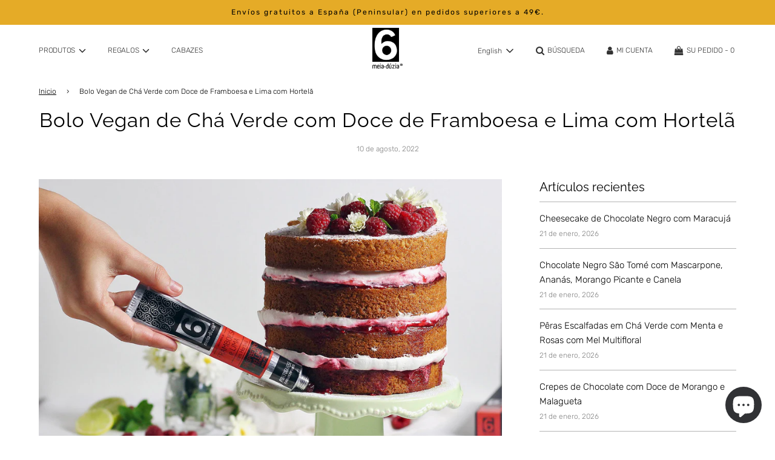

--- FILE ---
content_type: text/html; charset=utf-8
request_url: https://www.meiaduzia.com/es/blogs/receitas/boolo-vegan-cha-verde-doce-framboesa-lima-hortela
body_size: 49624
content:
 <!doctype html>
<!--[if IE 8]><html class="no-js lt-ie9" lang="en"> <![endif]-->
<!--[if IE 9 ]><html class="ie9 no-js" lang="en"> <![endif]-->
<!--[if (gt IE 9)|!(IE)]><!--> <html class="no-js" lang="en"> <!--<![endif]-->
<head>
  <!-- Google tag (gtag.js) -->
<script async src="https://www.googletagmanager.com/gtag/js?id=AW-529583627"></script>
<script>
  window.dataLayer = window.dataLayer || [];
  function gtag(){dataLayer.push(arguments);}
  gtag('js', new Date());

  gtag('config', 'AW-529583627');
</script>







<script async src="https://www.googletagmanager.com/gtag/js?id=AW-529583627"></script><!-- Google tag (gtag.js) -->
<script>
  window.dataLayer = window.dataLayer || [];
  function gtag() {dataLayer.push(arguments);}

  gtag('js', new Date());
  gtag('config', 'AW-529583627', {'allow_enhanced_conversions' : true});
</script>

  
  
<script type="text/javascript">
  
  	const url1 = 'https://meiaduzia-pt.myshopify.com/admin/api/2021-04/collections/270497710235/products.json';
  
</script>
      
<!-- Google Tag Manager -->
<script>(function(w,d,s,l,i){w[l]=w[l]||[];w[l].push({'gtm.start':
new Date().getTime(),event:'gtm.js'});var f=d.getElementsByTagName(s)[0],
j=d.createElement(s),dl=l!='dataLayer'?'&l='+l:'';j.async=true;j.src=
'https://www.googletagmanager.com/gtm.js?id='+i+dl;f.parentNode.insertBefore(j,f);
})(window,document,'script','dataLayer','GTM-KXQQFM3N');</script>
<!-- End Google Tag Manager -->

       

  
  <script type="text/javascript">  

  
  window.onload=function(){

 

    
    
    

  var sel = document.getElementsByClassName("bundle-builder-app--bundle--filter--option");
    var arr = "";
    
    for (i = 0; i < sel.length; i++){
    
      if(sel[i].value != arr){
			
       
             sel[i].remove();
            i--;
      	
     	 } 
       } 
    
       tWork();
        
 
   
    
  
  } 
  
 
    
  </script>
  
  <!-- Basic page needs ================================================== -->
  <meta charset="utf-8">
  <meta http-equiv="X-UA-Compatible" content="IE=edge">
  

  
    <link rel="shortcut icon" href="//www.meiaduzia.com/cdn/shop/files/logo-6_180x180_crop_center.jpg?v=1654699404" type="image/png">
    <link rel="apple-touch-icon" sizes="180x180" href="//www.meiaduzia.com/cdn/shop/files/logo-6_180x180_crop_center.jpg?v=1654699404">
    <link rel="apple-touch-icon-precomposed" sizes="180x180" href="//www.meiaduzia.com/cdn/shop/files/logo-6_180x180_crop_center.jpg?v=1654699404">
    <link rel="icon" type="image/png" sizes="32x32" href="//www.meiaduzia.com/cdn/shop/files/logo-6_32x32_crop_center.jpg?v=1654699404">
    <link rel="icon" type="image/png" sizes="194x194" href="//www.meiaduzia.com/cdn/shop/files/logo-6_194x194_crop_center.jpg?v=1654699404">
    <link rel="icon" type="image/png" sizes="192x192" href="//www.meiaduzia.com/cdn/shop/files/logo-6_192x192_crop_center.jpg?v=1654699404">
    <link rel="icon" type="image/png" sizes="16x16" href="//www.meiaduzia.com/cdn/shop/files/logo-6_16x16_crop_center.jpg?v=1654699404">
  

  <!-- Title and description ================================================== -->
  <title>
    Bolo Vegan de Chá Verde com Doce de Framboesa e Lima com Hortelã &ndash; meia.dúzia®
  </title>

  
    <meta name="description" content="Um bolo simples, fofo e delicioso que irá agradar a todos lá em casa, quer sejam ou não vegetarianos!">
  

  <!-- Helpers ================================================== -->
  <!-- /snippets/social-meta-tags.liquid -->


<meta property="og:site_name" content="meia.dúzia®">
<meta property="og:url" content="https://www.meiaduzia.com/es/blogs/receitas/boolo-vegan-cha-verde-doce-framboesa-lima-hortela">
<meta property="og:title" content="Bolo Vegan de Chá Verde com Doce de Framboesa e Lima com Hortelã">
<meta property="og:type" content="article">
<meta property="og:description" content="Um bolo simples, fofo e delicioso que irá agradar a todos lá em casa, quer sejam ou não vegetarianos!">

<meta property="og:image" content="http://www.meiaduzia.com/cdn/shop/articles/boolo-vegan-cha-verde-doce-framboesa-lima-hortela-1_1200x1200.jpg?v=1660132864">
<meta property="og:image:secure_url" content="https://www.meiaduzia.com/cdn/shop/articles/boolo-vegan-cha-verde-doce-framboesa-lima-hortela-1_1200x1200.jpg?v=1660132864">


  <meta name="twitter:site" content="@">

<meta name="twitter:card" content="summary_large_image">
<meta name="twitter:title" content="Bolo Vegan de Chá Verde com Doce de Framboesa e Lima com Hortelã">
<meta name="twitter:description" content="Um bolo simples, fofo e delicioso que irá agradar a todos lá em casa, quer sejam ou não vegetarianos!">

  <link rel="canonical" href="https://www.meiaduzia.com/es/blogs/receitas/boolo-vegan-cha-verde-doce-framboesa-lima-hortela"/>
  
    <meta name="viewport" content="width=device-width, initial-scale=1, shrink-to-fit=no">
  
  <meta name="theme-color" content="#000000">

  <!-- CSS ================================================== -->
  <style>
/*============================================================================
  #Typography
==============================================================================*/





@font-face {
  font-family: Raleway;
  font-weight: 400;
  font-style: normal;
  font-display: swap;
  src: url("//www.meiaduzia.com/cdn/fonts/raleway/raleway_n4.2c76ddd103ff0f30b1230f13e160330ff8b2c68a.woff2") format("woff2"),
       url("//www.meiaduzia.com/cdn/fonts/raleway/raleway_n4.c057757dddc39994ad5d9c9f58e7c2c2a72359a9.woff") format("woff");
}

@font-face {
  font-family: Rubik;
  font-weight: 300;
  font-style: normal;
  font-display: swap;
  src: url("//www.meiaduzia.com/cdn/fonts/rubik/rubik_n3.28109fbcae8bc8da2127ed6af6c67e4379561eae.woff2") format("woff2"),
       url("//www.meiaduzia.com/cdn/fonts/rubik/rubik_n3.942906c434ddf3af9a94498663613ee37f663688.woff") format("woff");
}

@font-face {
  font-family: Rubik;
  font-weight: 300;
  font-style: normal;
  font-display: swap;
  src: url("//www.meiaduzia.com/cdn/fonts/rubik/rubik_n3.28109fbcae8bc8da2127ed6af6c67e4379561eae.woff2") format("woff2"),
       url("//www.meiaduzia.com/cdn/fonts/rubik/rubik_n3.942906c434ddf3af9a94498663613ee37f663688.woff") format("woff");
}


  @font-face {
  font-family: Raleway;
  font-weight: 700;
  font-style: normal;
  font-display: swap;
  src: url("//www.meiaduzia.com/cdn/fonts/raleway/raleway_n7.740cf9e1e4566800071db82eeca3cca45f43ba63.woff2") format("woff2"),
       url("//www.meiaduzia.com/cdn/fonts/raleway/raleway_n7.84943791ecde186400af8db54cf3b5b5e5049a8f.woff") format("woff");
}




  @font-face {
  font-family: Rubik;
  font-weight: 400;
  font-style: normal;
  font-display: swap;
  src: url("//www.meiaduzia.com/cdn/fonts/rubik/rubik_n4.c2fb67c90aa34ecf8da34fc1da937ee9c0c27942.woff2") format("woff2"),
       url("//www.meiaduzia.com/cdn/fonts/rubik/rubik_n4.d229bd4a6a25ec476a0829a74bf3657a5fd9aa36.woff") format("woff");
}




  @font-face {
  font-family: Rubik;
  font-weight: 300;
  font-style: italic;
  font-display: swap;
  src: url("//www.meiaduzia.com/cdn/fonts/rubik/rubik_i3.b05e6185d3b0db0348bd29e75970654320ebece5.woff2") format("woff2"),
       url("//www.meiaduzia.com/cdn/fonts/rubik/rubik_i3.17e9c9c746422f896724a3d9c732ae33fc2e19fd.woff") format("woff");
}




  @font-face {
  font-family: Rubik;
  font-weight: 400;
  font-style: italic;
  font-display: swap;
  src: url("//www.meiaduzia.com/cdn/fonts/rubik/rubik_i4.528fdfa8adf0c2cb49c0f6d132dcaffa910849d6.woff2") format("woff2"),
       url("//www.meiaduzia.com/cdn/fonts/rubik/rubik_i4.937396c2106c0db7a4072bbcd373d4e3d0ab306b.woff") format("woff");
}



/*============================================================================
  #General Variables
==============================================================================*/

:root {

  --font-weight-normal: 300;
  --font-weight-bold: 400;
  --font-weight-header-bold: 700;

  --header-font-stack: Raleway, sans-serif;
  --header-font-weight: 400;
  --header-font-style: normal;
  --header-text-size: 33;
  --header-text-size-px: 33px;

  --header-font-case: uppercase;
  --header-font-size: 12;
  --header-font-size-px: 12px;

  --heading-spacing: 1px;
  --heading-font-case: normal;
  --heading-font-stack: FontDrop;

  --body-font-stack: Rubik, sans-serif;
  --body-font-weight: 300;
  --body-font-style: normal;

  --navigation-font-stack: Rubik, sans-serif;
  --navigation-font-weight: 300;
  --navigation-font-style: normal;

  --base-font-size-int: 15;
  --base-font-size: 15px;

  --body-font-size-12-to-em: 0.8em;
  --body-font-size-14-to-em: 0.93em;
  --body-font-size-16-to-em: 1.07em;
  --body-font-size-18-to-em: 1.2em;
  --body-font-size-20-to-em: 1.33em;
  --body-font-size-22-to-em: 1.47em;
  --body-font-size-24-to-em: 1.6em;
  --body-font-size-28-to-em: 1.87em;
  --body-font-size-36-to-em: 2.4em;

  --sale-badge-color: #f26c4f;
  --sold-out-badge-color: #000;
  --badge-font-color: #fff;

  --primary-btn-text-color: #ffffff;
  --primary-btn-bg-color: #333333;
  --primary-btn-bg-color-lighten50: #b3b3b3;
  --primary-btn-bg-color-opacity50: rgba(51, 51, 51, 0.5);
  --primary-btn-bg-hover-color: #4e4e4e;
  --primary-btn-text-hover-color: #eeeeee;

  --button-text-case: uppercase;
  --button-font-size: 12;
  --button-font-size-px: 12px;

  --secondary-btn-text-color: #fff;
  --secondary-btn-bg-color: #818181;
  --secondary-btn-bg-color-lighten: #b4b4b4;
  --secondary-btn-bg-hover-color: #4e4e4e;
  --secondary-btn-bg-text-hover-color: #fff;

  

  
    --alt-btn-font-style: normal;
    --alt-btn-font-weight: 400;
    

  --text-color: #000000;
  --text-color-lighten5: #0d0d0d;
  --text-color-lighten70: #b3b3b3;
  --text-color-transparent05: rgba(0, 0, 0, 0.05);
  --text-color-transparent15: rgba(0, 0, 0, 0.15);
  --text-color-transparent5: rgba(0, 0, 0, 0.5);
  --text-color-transparent6: rgba(0, 0, 0, 0.6);
  --text-color-transparent7: rgba(0, 0, 0, 0.7);
  --text-color-transparent8: rgba(0, 0, 0, 0.8);

  --product-page-font-size: 24;
  --product-page-font-size-px: 24px;
  --product-page-font-case: normal;

  
  --product-page-font-weight: 500;
  

  --link-color: #000000;
  --on-sale-color: #f26c4f;

  --body-color: #ffffff;
  --body-color-darken10: #e6e6e6;
  --body-color-transparent00: rgba(255, 255, 255, 0);
  --body-color-transparent90: rgba(255, 255, 255, 0.9);

  --body-secondary-color: #ffffff;
  --body-secondary-color-transparent00: rgba(255, 255, 255, 0);
  --body-secondary-color-darken05: #f2f2f2;

  --color-primary-background: #ffffff;
  --color-secondary-background: #ffffff;

  --cart-background-color: #919191;

  --border-color: rgba(0, 0, 0, 0.5);
  --border-color-darken10: #000000;

  --header-color: #ffffff;
  --header-color-darken5: #f2f2f2;
  --header-color-lighten5: #ffffff;

  --header-border-color: rgba(0,0,0,0);

  --announcement-text-size: 12px;
  --announcement-text-spacing: 2px;
  --announcement-text-case: none;

  
      --announcement-font-style: normal;
      --announcement-font-weight: 400;
    

  --logo-font-size: 12px;

  --overlay-header-text-color: #fff;
  --nav-text-color: #333333;
  --nav-text-hover: #595959;

  --color-scheme-light-background: #f1f2f3;
  --color-scheme-light-background-lighten5: #ffffff;
  --color-scheme-light-text: #000000;
  --color-scheme-light-text-transparent60: rgba(0, 0, 0, 0.6);

  --color-scheme-feature-background: #e5ab27;
  --color-scheme-feature-background-lighten5: #e8b43e;
  --color-scheme-feature-text: #000000;
  --color-scheme-feature-text-transparent60: rgba(0, 0, 0, 0.6);

  --homepage-sections-accent-secondary-color-transparent60: rgba(0, 0, 0, 0.6);

  --color-scheme-dark-background: #333;
  --color-scheme-dark-text: #fff;
  --color-scheme-dark-text-transparent60: rgba(255, 255, 255, 0.6);

  --filter-bg-color: rgba(0, 0, 0, 0.1);

  --color-footer-bg: #000000;
  --color-footer-bg-darken5: #000000;
  --color-footer-text: #9F9F9F;
  --color-footer-text-darken10: #868686;
  --color-footer-border: rgba(159, 159, 159, 0.1);

  --popup-text-color: #000;
  --popup-text-color-lighten10: #1a1a1a;
  --popup-bg-color: #fff;

  --menu-drawer-color: #fff;
  --menu-drawer-color-darken5: #f2f2f2;
  --menu-drawer-text-color: #333;
  --menu-drawer-border-color: rgba(51, 51, 51, 0.1);
  --menu-drawer-text-hover-color: #9F9F9F;

  --cart-drawer-color: #fff;
  --cart-drawer-text-color: #333;
  --cart-drawer-text-color-lighten10: #4d4d4d;
  --cart-drawer-border-color: rgba(51, 51, 51, 0.5);

  --fancybox-overlay: url('//www.meiaduzia.com/cdn/shop/t/7/assets/fancybox_overlay.png?v=61793926319831825281624430250');

  /* Shop Pay Installments variables */
  --color-body: #ffffff;
  --color-bg: #ffffff;
}
</style>

  
  
    <link rel="preload" href="//www.meiaduzia.com/cdn/shop/t/7/assets/theme.min.css?v=117605414435876077861624430276" as="style">
    <link href="//www.meiaduzia.com/cdn/shop/t/7/assets/theme.min.css?v=117605414435876077861624430276" rel="stylesheet" type="text/css" media="all" />
  
  
  

  <link rel="preload" href="//www.meiaduzia.com/cdn/shop/t/7/assets/custom.css?v=33446914365153804571657896812" as="style">
  <link href="//www.meiaduzia.com/cdn/shop/t/7/assets/custom.css?v=33446914365153804571657896812" rel="stylesheet" type="text/css" media="all" />
  
  <link rel="preload" href="//www.meiaduzia.com/cdn/shop/t/7/assets/custom-ls.min.css?v=58117903480706683011746637467" as="style">
  <link href="//www.meiaduzia.com/cdn/shop/t/7/assets/custom-ls.min.css?v=58117903480706683011746637467" rel="stylesheet" type="text/css" media="all" />
  

  <!-- Header hook for plugins ================================================== -->
  <script>window.performance && window.performance.mark && window.performance.mark('shopify.content_for_header.start');</script><meta name="facebook-domain-verification" content="czzpo4y3prmwtrpq2nu1307rsr3hpg">
<meta name="facebook-domain-verification" content="zuricim0q23lj8wav99uvqphdr9jhq">
<meta name="google-site-verification" content="xjJ3lbH8acK7G91Njsw1J753UHR1cbaEVMsjLVqnMaU">
<meta id="shopify-digital-wallet" name="shopify-digital-wallet" content="/56670617755/digital_wallets/dialog">
<meta name="shopify-checkout-api-token" content="8ae9b278113366cf8a26ffda6edef8a5">
<meta id="in-context-paypal-metadata" data-shop-id="56670617755" data-venmo-supported="false" data-environment="production" data-locale="es_ES" data-paypal-v4="true" data-currency="EUR">
<link rel="alternate" type="application/atom+xml" title="Feed" href="/es/blogs/receitas.atom" />
<link rel="alternate" hreflang="x-default" href="https://www.meiaduzia.ca/blogs/receitas/boolo-vegan-cha-verde-doce-framboesa-lima-hortela">
<link rel="alternate" hreflang="en" href="https://www.meiaduzia.ca/blogs/receitas/boolo-vegan-cha-verde-doce-framboesa-lima-hortela">
<link rel="alternate" hreflang="es-AC" href="https://www.meiaduzia.es/blogs/receitas/boolo-vegan-cha-verde-doce-framboesa-lima-hortela">
<link rel="alternate" hreflang="fr-AC" href="https://www.meiaduzia.fr/blogs/receitas/boolo-vegan-cha-verde-doce-framboesa-lima-hortela">
<link rel="alternate" hreflang="es-AD" href="https://www.meiaduzia.es/blogs/receitas/boolo-vegan-cha-verde-doce-framboesa-lima-hortela">
<link rel="alternate" hreflang="fr-AD" href="https://www.meiaduzia.fr/blogs/receitas/boolo-vegan-cha-verde-doce-framboesa-lima-hortela">
<link rel="alternate" hreflang="es-AE" href="https://www.meiaduzia.es/blogs/receitas/boolo-vegan-cha-verde-doce-framboesa-lima-hortela">
<link rel="alternate" hreflang="fr-AE" href="https://www.meiaduzia.fr/blogs/receitas/boolo-vegan-cha-verde-doce-framboesa-lima-hortela">
<link rel="alternate" hreflang="es-AF" href="https://www.meiaduzia.es/blogs/receitas/boolo-vegan-cha-verde-doce-framboesa-lima-hortela">
<link rel="alternate" hreflang="fr-AF" href="https://www.meiaduzia.fr/blogs/receitas/boolo-vegan-cha-verde-doce-framboesa-lima-hortela">
<link rel="alternate" hreflang="es-AG" href="https://www.meiaduzia.es/blogs/receitas/boolo-vegan-cha-verde-doce-framboesa-lima-hortela">
<link rel="alternate" hreflang="fr-AG" href="https://www.meiaduzia.fr/blogs/receitas/boolo-vegan-cha-verde-doce-framboesa-lima-hortela">
<link rel="alternate" hreflang="es-AI" href="https://www.meiaduzia.es/blogs/receitas/boolo-vegan-cha-verde-doce-framboesa-lima-hortela">
<link rel="alternate" hreflang="fr-AI" href="https://www.meiaduzia.fr/blogs/receitas/boolo-vegan-cha-verde-doce-framboesa-lima-hortela">
<link rel="alternate" hreflang="es-AL" href="https://www.meiaduzia.es/blogs/receitas/boolo-vegan-cha-verde-doce-framboesa-lima-hortela">
<link rel="alternate" hreflang="fr-AL" href="https://www.meiaduzia.fr/blogs/receitas/boolo-vegan-cha-verde-doce-framboesa-lima-hortela">
<link rel="alternate" hreflang="es-AM" href="https://www.meiaduzia.es/blogs/receitas/boolo-vegan-cha-verde-doce-framboesa-lima-hortela">
<link rel="alternate" hreflang="fr-AM" href="https://www.meiaduzia.fr/blogs/receitas/boolo-vegan-cha-verde-doce-framboesa-lima-hortela">
<link rel="alternate" hreflang="es-AR" href="https://www.meiaduzia.es/blogs/receitas/boolo-vegan-cha-verde-doce-framboesa-lima-hortela">
<link rel="alternate" hreflang="fr-AR" href="https://www.meiaduzia.fr/blogs/receitas/boolo-vegan-cha-verde-doce-framboesa-lima-hortela">
<link rel="alternate" hreflang="es-AT" href="https://www.meiaduzia.es/blogs/receitas/boolo-vegan-cha-verde-doce-framboesa-lima-hortela">
<link rel="alternate" hreflang="fr-AT" href="https://www.meiaduzia.fr/blogs/receitas/boolo-vegan-cha-verde-doce-framboesa-lima-hortela">
<link rel="alternate" hreflang="es-AU" href="https://www.meiaduzia.es/blogs/receitas/boolo-vegan-cha-verde-doce-framboesa-lima-hortela">
<link rel="alternate" hreflang="fr-AU" href="https://www.meiaduzia.fr/blogs/receitas/boolo-vegan-cha-verde-doce-framboesa-lima-hortela">
<link rel="alternate" hreflang="es-AW" href="https://www.meiaduzia.es/blogs/receitas/boolo-vegan-cha-verde-doce-framboesa-lima-hortela">
<link rel="alternate" hreflang="fr-AW" href="https://www.meiaduzia.fr/blogs/receitas/boolo-vegan-cha-verde-doce-framboesa-lima-hortela">
<link rel="alternate" hreflang="es-AX" href="https://www.meiaduzia.es/blogs/receitas/boolo-vegan-cha-verde-doce-framboesa-lima-hortela">
<link rel="alternate" hreflang="fr-AX" href="https://www.meiaduzia.fr/blogs/receitas/boolo-vegan-cha-verde-doce-framboesa-lima-hortela">
<link rel="alternate" hreflang="es-AZ" href="https://www.meiaduzia.es/blogs/receitas/boolo-vegan-cha-verde-doce-framboesa-lima-hortela">
<link rel="alternate" hreflang="fr-AZ" href="https://www.meiaduzia.fr/blogs/receitas/boolo-vegan-cha-verde-doce-framboesa-lima-hortela">
<link rel="alternate" hreflang="es-BA" href="https://www.meiaduzia.es/blogs/receitas/boolo-vegan-cha-verde-doce-framboesa-lima-hortela">
<link rel="alternate" hreflang="fr-BA" href="https://www.meiaduzia.fr/blogs/receitas/boolo-vegan-cha-verde-doce-framboesa-lima-hortela">
<link rel="alternate" hreflang="es-BB" href="https://www.meiaduzia.es/blogs/receitas/boolo-vegan-cha-verde-doce-framboesa-lima-hortela">
<link rel="alternate" hreflang="fr-BB" href="https://www.meiaduzia.fr/blogs/receitas/boolo-vegan-cha-verde-doce-framboesa-lima-hortela">
<link rel="alternate" hreflang="es-BD" href="https://www.meiaduzia.es/blogs/receitas/boolo-vegan-cha-verde-doce-framboesa-lima-hortela">
<link rel="alternate" hreflang="fr-BD" href="https://www.meiaduzia.fr/blogs/receitas/boolo-vegan-cha-verde-doce-framboesa-lima-hortela">
<link rel="alternate" hreflang="es-BE" href="https://www.meiaduzia.es/blogs/receitas/boolo-vegan-cha-verde-doce-framboesa-lima-hortela">
<link rel="alternate" hreflang="fr-BE" href="https://www.meiaduzia.fr/blogs/receitas/boolo-vegan-cha-verde-doce-framboesa-lima-hortela">
<link rel="alternate" hreflang="es-BF" href="https://www.meiaduzia.es/blogs/receitas/boolo-vegan-cha-verde-doce-framboesa-lima-hortela">
<link rel="alternate" hreflang="fr-BF" href="https://www.meiaduzia.fr/blogs/receitas/boolo-vegan-cha-verde-doce-framboesa-lima-hortela">
<link rel="alternate" hreflang="es-BG" href="https://www.meiaduzia.es/blogs/receitas/boolo-vegan-cha-verde-doce-framboesa-lima-hortela">
<link rel="alternate" hreflang="fr-BG" href="https://www.meiaduzia.fr/blogs/receitas/boolo-vegan-cha-verde-doce-framboesa-lima-hortela">
<link rel="alternate" hreflang="es-BH" href="https://www.meiaduzia.es/blogs/receitas/boolo-vegan-cha-verde-doce-framboesa-lima-hortela">
<link rel="alternate" hreflang="fr-BH" href="https://www.meiaduzia.fr/blogs/receitas/boolo-vegan-cha-verde-doce-framboesa-lima-hortela">
<link rel="alternate" hreflang="es-BI" href="https://www.meiaduzia.es/blogs/receitas/boolo-vegan-cha-verde-doce-framboesa-lima-hortela">
<link rel="alternate" hreflang="fr-BI" href="https://www.meiaduzia.fr/blogs/receitas/boolo-vegan-cha-verde-doce-framboesa-lima-hortela">
<link rel="alternate" hreflang="es-BJ" href="https://www.meiaduzia.es/blogs/receitas/boolo-vegan-cha-verde-doce-framboesa-lima-hortela">
<link rel="alternate" hreflang="fr-BJ" href="https://www.meiaduzia.fr/blogs/receitas/boolo-vegan-cha-verde-doce-framboesa-lima-hortela">
<link rel="alternate" hreflang="es-BL" href="https://www.meiaduzia.es/blogs/receitas/boolo-vegan-cha-verde-doce-framboesa-lima-hortela">
<link rel="alternate" hreflang="fr-BL" href="https://www.meiaduzia.fr/blogs/receitas/boolo-vegan-cha-verde-doce-framboesa-lima-hortela">
<link rel="alternate" hreflang="es-BM" href="https://www.meiaduzia.es/blogs/receitas/boolo-vegan-cha-verde-doce-framboesa-lima-hortela">
<link rel="alternate" hreflang="fr-BM" href="https://www.meiaduzia.fr/blogs/receitas/boolo-vegan-cha-verde-doce-framboesa-lima-hortela">
<link rel="alternate" hreflang="es-BN" href="https://www.meiaduzia.es/blogs/receitas/boolo-vegan-cha-verde-doce-framboesa-lima-hortela">
<link rel="alternate" hreflang="fr-BN" href="https://www.meiaduzia.fr/blogs/receitas/boolo-vegan-cha-verde-doce-framboesa-lima-hortela">
<link rel="alternate" hreflang="es-BO" href="https://www.meiaduzia.es/blogs/receitas/boolo-vegan-cha-verde-doce-framboesa-lima-hortela">
<link rel="alternate" hreflang="fr-BO" href="https://www.meiaduzia.fr/blogs/receitas/boolo-vegan-cha-verde-doce-framboesa-lima-hortela">
<link rel="alternate" hreflang="es-BQ" href="https://www.meiaduzia.es/blogs/receitas/boolo-vegan-cha-verde-doce-framboesa-lima-hortela">
<link rel="alternate" hreflang="fr-BQ" href="https://www.meiaduzia.fr/blogs/receitas/boolo-vegan-cha-verde-doce-framboesa-lima-hortela">
<link rel="alternate" hreflang="es-BR" href="https://www.meiaduzia.es/blogs/receitas/boolo-vegan-cha-verde-doce-framboesa-lima-hortela">
<link rel="alternate" hreflang="fr-BR" href="https://www.meiaduzia.fr/blogs/receitas/boolo-vegan-cha-verde-doce-framboesa-lima-hortela">
<link rel="alternate" hreflang="es-BS" href="https://www.meiaduzia.es/blogs/receitas/boolo-vegan-cha-verde-doce-framboesa-lima-hortela">
<link rel="alternate" hreflang="fr-BS" href="https://www.meiaduzia.fr/blogs/receitas/boolo-vegan-cha-verde-doce-framboesa-lima-hortela">
<link rel="alternate" hreflang="es-BT" href="https://www.meiaduzia.es/blogs/receitas/boolo-vegan-cha-verde-doce-framboesa-lima-hortela">
<link rel="alternate" hreflang="fr-BT" href="https://www.meiaduzia.fr/blogs/receitas/boolo-vegan-cha-verde-doce-framboesa-lima-hortela">
<link rel="alternate" hreflang="es-BW" href="https://www.meiaduzia.es/blogs/receitas/boolo-vegan-cha-verde-doce-framboesa-lima-hortela">
<link rel="alternate" hreflang="fr-BW" href="https://www.meiaduzia.fr/blogs/receitas/boolo-vegan-cha-verde-doce-framboesa-lima-hortela">
<link rel="alternate" hreflang="es-BY" href="https://www.meiaduzia.es/blogs/receitas/boolo-vegan-cha-verde-doce-framboesa-lima-hortela">
<link rel="alternate" hreflang="fr-BY" href="https://www.meiaduzia.fr/blogs/receitas/boolo-vegan-cha-verde-doce-framboesa-lima-hortela">
<link rel="alternate" hreflang="es-BZ" href="https://www.meiaduzia.es/blogs/receitas/boolo-vegan-cha-verde-doce-framboesa-lima-hortela">
<link rel="alternate" hreflang="fr-BZ" href="https://www.meiaduzia.fr/blogs/receitas/boolo-vegan-cha-verde-doce-framboesa-lima-hortela">
<link rel="alternate" hreflang="es-CA" href="https://www.meiaduzia.es/blogs/receitas/boolo-vegan-cha-verde-doce-framboesa-lima-hortela">
<link rel="alternate" hreflang="fr-CA" href="https://www.meiaduzia.fr/blogs/receitas/boolo-vegan-cha-verde-doce-framboesa-lima-hortela">
<link rel="alternate" hreflang="es-CC" href="https://www.meiaduzia.es/blogs/receitas/boolo-vegan-cha-verde-doce-framboesa-lima-hortela">
<link rel="alternate" hreflang="fr-CC" href="https://www.meiaduzia.fr/blogs/receitas/boolo-vegan-cha-verde-doce-framboesa-lima-hortela">
<link rel="alternate" hreflang="es-CD" href="https://www.meiaduzia.es/blogs/receitas/boolo-vegan-cha-verde-doce-framboesa-lima-hortela">
<link rel="alternate" hreflang="fr-CD" href="https://www.meiaduzia.fr/blogs/receitas/boolo-vegan-cha-verde-doce-framboesa-lima-hortela">
<link rel="alternate" hreflang="es-CF" href="https://www.meiaduzia.es/blogs/receitas/boolo-vegan-cha-verde-doce-framboesa-lima-hortela">
<link rel="alternate" hreflang="fr-CF" href="https://www.meiaduzia.fr/blogs/receitas/boolo-vegan-cha-verde-doce-framboesa-lima-hortela">
<link rel="alternate" hreflang="es-CG" href="https://www.meiaduzia.es/blogs/receitas/boolo-vegan-cha-verde-doce-framboesa-lima-hortela">
<link rel="alternate" hreflang="fr-CG" href="https://www.meiaduzia.fr/blogs/receitas/boolo-vegan-cha-verde-doce-framboesa-lima-hortela">
<link rel="alternate" hreflang="es-CH" href="https://www.meiaduzia.es/blogs/receitas/boolo-vegan-cha-verde-doce-framboesa-lima-hortela">
<link rel="alternate" hreflang="fr-CH" href="https://www.meiaduzia.fr/blogs/receitas/boolo-vegan-cha-verde-doce-framboesa-lima-hortela">
<link rel="alternate" hreflang="es-CI" href="https://www.meiaduzia.es/blogs/receitas/boolo-vegan-cha-verde-doce-framboesa-lima-hortela">
<link rel="alternate" hreflang="fr-CI" href="https://www.meiaduzia.fr/blogs/receitas/boolo-vegan-cha-verde-doce-framboesa-lima-hortela">
<link rel="alternate" hreflang="es-CK" href="https://www.meiaduzia.es/blogs/receitas/boolo-vegan-cha-verde-doce-framboesa-lima-hortela">
<link rel="alternate" hreflang="fr-CK" href="https://www.meiaduzia.fr/blogs/receitas/boolo-vegan-cha-verde-doce-framboesa-lima-hortela">
<link rel="alternate" hreflang="es-CL" href="https://www.meiaduzia.es/blogs/receitas/boolo-vegan-cha-verde-doce-framboesa-lima-hortela">
<link rel="alternate" hreflang="fr-CL" href="https://www.meiaduzia.fr/blogs/receitas/boolo-vegan-cha-verde-doce-framboesa-lima-hortela">
<link rel="alternate" hreflang="es-CM" href="https://www.meiaduzia.es/blogs/receitas/boolo-vegan-cha-verde-doce-framboesa-lima-hortela">
<link rel="alternate" hreflang="fr-CM" href="https://www.meiaduzia.fr/blogs/receitas/boolo-vegan-cha-verde-doce-framboesa-lima-hortela">
<link rel="alternate" hreflang="es-CN" href="https://www.meiaduzia.es/blogs/receitas/boolo-vegan-cha-verde-doce-framboesa-lima-hortela">
<link rel="alternate" hreflang="fr-CN" href="https://www.meiaduzia.fr/blogs/receitas/boolo-vegan-cha-verde-doce-framboesa-lima-hortela">
<link rel="alternate" hreflang="es-CO" href="https://www.meiaduzia.es/blogs/receitas/boolo-vegan-cha-verde-doce-framboesa-lima-hortela">
<link rel="alternate" hreflang="fr-CO" href="https://www.meiaduzia.fr/blogs/receitas/boolo-vegan-cha-verde-doce-framboesa-lima-hortela">
<link rel="alternate" hreflang="es-CR" href="https://www.meiaduzia.es/blogs/receitas/boolo-vegan-cha-verde-doce-framboesa-lima-hortela">
<link rel="alternate" hreflang="fr-CR" href="https://www.meiaduzia.fr/blogs/receitas/boolo-vegan-cha-verde-doce-framboesa-lima-hortela">
<link rel="alternate" hreflang="es-CV" href="https://www.meiaduzia.es/blogs/receitas/boolo-vegan-cha-verde-doce-framboesa-lima-hortela">
<link rel="alternate" hreflang="fr-CV" href="https://www.meiaduzia.fr/blogs/receitas/boolo-vegan-cha-verde-doce-framboesa-lima-hortela">
<link rel="alternate" hreflang="es-CW" href="https://www.meiaduzia.es/blogs/receitas/boolo-vegan-cha-verde-doce-framboesa-lima-hortela">
<link rel="alternate" hreflang="fr-CW" href="https://www.meiaduzia.fr/blogs/receitas/boolo-vegan-cha-verde-doce-framboesa-lima-hortela">
<link rel="alternate" hreflang="es-CX" href="https://www.meiaduzia.es/blogs/receitas/boolo-vegan-cha-verde-doce-framboesa-lima-hortela">
<link rel="alternate" hreflang="fr-CX" href="https://www.meiaduzia.fr/blogs/receitas/boolo-vegan-cha-verde-doce-framboesa-lima-hortela">
<link rel="alternate" hreflang="es-CY" href="https://www.meiaduzia.es/blogs/receitas/boolo-vegan-cha-verde-doce-framboesa-lima-hortela">
<link rel="alternate" hreflang="fr-CY" href="https://www.meiaduzia.fr/blogs/receitas/boolo-vegan-cha-verde-doce-framboesa-lima-hortela">
<link rel="alternate" hreflang="es-CZ" href="https://www.meiaduzia.es/blogs/receitas/boolo-vegan-cha-verde-doce-framboesa-lima-hortela">
<link rel="alternate" hreflang="fr-CZ" href="https://www.meiaduzia.fr/blogs/receitas/boolo-vegan-cha-verde-doce-framboesa-lima-hortela">
<link rel="alternate" hreflang="es-DE" href="https://www.meiaduzia.es/blogs/receitas/boolo-vegan-cha-verde-doce-framboesa-lima-hortela">
<link rel="alternate" hreflang="fr-DE" href="https://www.meiaduzia.fr/blogs/receitas/boolo-vegan-cha-verde-doce-framboesa-lima-hortela">
<link rel="alternate" hreflang="es-DJ" href="https://www.meiaduzia.es/blogs/receitas/boolo-vegan-cha-verde-doce-framboesa-lima-hortela">
<link rel="alternate" hreflang="fr-DJ" href="https://www.meiaduzia.fr/blogs/receitas/boolo-vegan-cha-verde-doce-framboesa-lima-hortela">
<link rel="alternate" hreflang="es-DK" href="https://www.meiaduzia.es/blogs/receitas/boolo-vegan-cha-verde-doce-framboesa-lima-hortela">
<link rel="alternate" hreflang="fr-DK" href="https://www.meiaduzia.fr/blogs/receitas/boolo-vegan-cha-verde-doce-framboesa-lima-hortela">
<link rel="alternate" hreflang="es-DM" href="https://www.meiaduzia.es/blogs/receitas/boolo-vegan-cha-verde-doce-framboesa-lima-hortela">
<link rel="alternate" hreflang="fr-DM" href="https://www.meiaduzia.fr/blogs/receitas/boolo-vegan-cha-verde-doce-framboesa-lima-hortela">
<link rel="alternate" hreflang="es-DO" href="https://www.meiaduzia.es/blogs/receitas/boolo-vegan-cha-verde-doce-framboesa-lima-hortela">
<link rel="alternate" hreflang="fr-DO" href="https://www.meiaduzia.fr/blogs/receitas/boolo-vegan-cha-verde-doce-framboesa-lima-hortela">
<link rel="alternate" hreflang="es-EC" href="https://www.meiaduzia.es/blogs/receitas/boolo-vegan-cha-verde-doce-framboesa-lima-hortela">
<link rel="alternate" hreflang="fr-EC" href="https://www.meiaduzia.fr/blogs/receitas/boolo-vegan-cha-verde-doce-framboesa-lima-hortela">
<link rel="alternate" hreflang="es-EE" href="https://www.meiaduzia.es/blogs/receitas/boolo-vegan-cha-verde-doce-framboesa-lima-hortela">
<link rel="alternate" hreflang="fr-EE" href="https://www.meiaduzia.fr/blogs/receitas/boolo-vegan-cha-verde-doce-framboesa-lima-hortela">
<link rel="alternate" hreflang="es-EG" href="https://www.meiaduzia.es/blogs/receitas/boolo-vegan-cha-verde-doce-framboesa-lima-hortela">
<link rel="alternate" hreflang="fr-EG" href="https://www.meiaduzia.fr/blogs/receitas/boolo-vegan-cha-verde-doce-framboesa-lima-hortela">
<link rel="alternate" hreflang="es-EH" href="https://www.meiaduzia.es/blogs/receitas/boolo-vegan-cha-verde-doce-framboesa-lima-hortela">
<link rel="alternate" hreflang="fr-EH" href="https://www.meiaduzia.fr/blogs/receitas/boolo-vegan-cha-verde-doce-framboesa-lima-hortela">
<link rel="alternate" hreflang="es-ER" href="https://www.meiaduzia.es/blogs/receitas/boolo-vegan-cha-verde-doce-framboesa-lima-hortela">
<link rel="alternate" hreflang="fr-ER" href="https://www.meiaduzia.fr/blogs/receitas/boolo-vegan-cha-verde-doce-framboesa-lima-hortela">
<link rel="alternate" hreflang="es-ES" href="https://www.meiaduzia.es/blogs/receitas/boolo-vegan-cha-verde-doce-framboesa-lima-hortela">
<link rel="alternate" hreflang="fr-ES" href="https://www.meiaduzia.fr/blogs/receitas/boolo-vegan-cha-verde-doce-framboesa-lima-hortela">
<link rel="alternate" hreflang="es-ET" href="https://www.meiaduzia.es/blogs/receitas/boolo-vegan-cha-verde-doce-framboesa-lima-hortela">
<link rel="alternate" hreflang="fr-ET" href="https://www.meiaduzia.fr/blogs/receitas/boolo-vegan-cha-verde-doce-framboesa-lima-hortela">
<link rel="alternate" hreflang="es-FI" href="https://www.meiaduzia.es/blogs/receitas/boolo-vegan-cha-verde-doce-framboesa-lima-hortela">
<link rel="alternate" hreflang="fr-FI" href="https://www.meiaduzia.fr/blogs/receitas/boolo-vegan-cha-verde-doce-framboesa-lima-hortela">
<link rel="alternate" hreflang="es-FJ" href="https://www.meiaduzia.es/blogs/receitas/boolo-vegan-cha-verde-doce-framboesa-lima-hortela">
<link rel="alternate" hreflang="fr-FJ" href="https://www.meiaduzia.fr/blogs/receitas/boolo-vegan-cha-verde-doce-framboesa-lima-hortela">
<link rel="alternate" hreflang="es-FK" href="https://www.meiaduzia.es/blogs/receitas/boolo-vegan-cha-verde-doce-framboesa-lima-hortela">
<link rel="alternate" hreflang="fr-FK" href="https://www.meiaduzia.fr/blogs/receitas/boolo-vegan-cha-verde-doce-framboesa-lima-hortela">
<link rel="alternate" hreflang="es-FO" href="https://www.meiaduzia.es/blogs/receitas/boolo-vegan-cha-verde-doce-framboesa-lima-hortela">
<link rel="alternate" hreflang="fr-FO" href="https://www.meiaduzia.fr/blogs/receitas/boolo-vegan-cha-verde-doce-framboesa-lima-hortela">
<link rel="alternate" hreflang="es-FR" href="https://www.meiaduzia.es/blogs/receitas/boolo-vegan-cha-verde-doce-framboesa-lima-hortela">
<link rel="alternate" hreflang="fr-FR" href="https://www.meiaduzia.fr/blogs/receitas/boolo-vegan-cha-verde-doce-framboesa-lima-hortela">
<link rel="alternate" hreflang="es-GA" href="https://www.meiaduzia.es/blogs/receitas/boolo-vegan-cha-verde-doce-framboesa-lima-hortela">
<link rel="alternate" hreflang="fr-GA" href="https://www.meiaduzia.fr/blogs/receitas/boolo-vegan-cha-verde-doce-framboesa-lima-hortela">
<link rel="alternate" hreflang="es-GB" href="https://www.meiaduzia.es/blogs/receitas/boolo-vegan-cha-verde-doce-framboesa-lima-hortela">
<link rel="alternate" hreflang="fr-GB" href="https://www.meiaduzia.fr/blogs/receitas/boolo-vegan-cha-verde-doce-framboesa-lima-hortela">
<link rel="alternate" hreflang="es-GD" href="https://www.meiaduzia.es/blogs/receitas/boolo-vegan-cha-verde-doce-framboesa-lima-hortela">
<link rel="alternate" hreflang="fr-GD" href="https://www.meiaduzia.fr/blogs/receitas/boolo-vegan-cha-verde-doce-framboesa-lima-hortela">
<link rel="alternate" hreflang="es-GE" href="https://www.meiaduzia.es/blogs/receitas/boolo-vegan-cha-verde-doce-framboesa-lima-hortela">
<link rel="alternate" hreflang="fr-GE" href="https://www.meiaduzia.fr/blogs/receitas/boolo-vegan-cha-verde-doce-framboesa-lima-hortela">
<link rel="alternate" hreflang="es-GF" href="https://www.meiaduzia.es/blogs/receitas/boolo-vegan-cha-verde-doce-framboesa-lima-hortela">
<link rel="alternate" hreflang="fr-GF" href="https://www.meiaduzia.fr/blogs/receitas/boolo-vegan-cha-verde-doce-framboesa-lima-hortela">
<link rel="alternate" hreflang="es-GG" href="https://www.meiaduzia.es/blogs/receitas/boolo-vegan-cha-verde-doce-framboesa-lima-hortela">
<link rel="alternate" hreflang="fr-GG" href="https://www.meiaduzia.fr/blogs/receitas/boolo-vegan-cha-verde-doce-framboesa-lima-hortela">
<link rel="alternate" hreflang="es-GH" href="https://www.meiaduzia.es/blogs/receitas/boolo-vegan-cha-verde-doce-framboesa-lima-hortela">
<link rel="alternate" hreflang="fr-GH" href="https://www.meiaduzia.fr/blogs/receitas/boolo-vegan-cha-verde-doce-framboesa-lima-hortela">
<link rel="alternate" hreflang="es-GI" href="https://www.meiaduzia.es/blogs/receitas/boolo-vegan-cha-verde-doce-framboesa-lima-hortela">
<link rel="alternate" hreflang="fr-GI" href="https://www.meiaduzia.fr/blogs/receitas/boolo-vegan-cha-verde-doce-framboesa-lima-hortela">
<link rel="alternate" hreflang="es-GL" href="https://www.meiaduzia.es/blogs/receitas/boolo-vegan-cha-verde-doce-framboesa-lima-hortela">
<link rel="alternate" hreflang="fr-GL" href="https://www.meiaduzia.fr/blogs/receitas/boolo-vegan-cha-verde-doce-framboesa-lima-hortela">
<link rel="alternate" hreflang="es-GM" href="https://www.meiaduzia.es/blogs/receitas/boolo-vegan-cha-verde-doce-framboesa-lima-hortela">
<link rel="alternate" hreflang="fr-GM" href="https://www.meiaduzia.fr/blogs/receitas/boolo-vegan-cha-verde-doce-framboesa-lima-hortela">
<link rel="alternate" hreflang="es-GN" href="https://www.meiaduzia.es/blogs/receitas/boolo-vegan-cha-verde-doce-framboesa-lima-hortela">
<link rel="alternate" hreflang="fr-GN" href="https://www.meiaduzia.fr/blogs/receitas/boolo-vegan-cha-verde-doce-framboesa-lima-hortela">
<link rel="alternate" hreflang="es-GP" href="https://www.meiaduzia.es/blogs/receitas/boolo-vegan-cha-verde-doce-framboesa-lima-hortela">
<link rel="alternate" hreflang="fr-GP" href="https://www.meiaduzia.fr/blogs/receitas/boolo-vegan-cha-verde-doce-framboesa-lima-hortela">
<link rel="alternate" hreflang="es-GQ" href="https://www.meiaduzia.es/blogs/receitas/boolo-vegan-cha-verde-doce-framboesa-lima-hortela">
<link rel="alternate" hreflang="fr-GQ" href="https://www.meiaduzia.fr/blogs/receitas/boolo-vegan-cha-verde-doce-framboesa-lima-hortela">
<link rel="alternate" hreflang="es-GR" href="https://www.meiaduzia.es/blogs/receitas/boolo-vegan-cha-verde-doce-framboesa-lima-hortela">
<link rel="alternate" hreflang="fr-GR" href="https://www.meiaduzia.fr/blogs/receitas/boolo-vegan-cha-verde-doce-framboesa-lima-hortela">
<link rel="alternate" hreflang="es-GS" href="https://www.meiaduzia.es/blogs/receitas/boolo-vegan-cha-verde-doce-framboesa-lima-hortela">
<link rel="alternate" hreflang="fr-GS" href="https://www.meiaduzia.fr/blogs/receitas/boolo-vegan-cha-verde-doce-framboesa-lima-hortela">
<link rel="alternate" hreflang="es-GT" href="https://www.meiaduzia.es/blogs/receitas/boolo-vegan-cha-verde-doce-framboesa-lima-hortela">
<link rel="alternate" hreflang="fr-GT" href="https://www.meiaduzia.fr/blogs/receitas/boolo-vegan-cha-verde-doce-framboesa-lima-hortela">
<link rel="alternate" hreflang="es-GW" href="https://www.meiaduzia.es/blogs/receitas/boolo-vegan-cha-verde-doce-framboesa-lima-hortela">
<link rel="alternate" hreflang="fr-GW" href="https://www.meiaduzia.fr/blogs/receitas/boolo-vegan-cha-verde-doce-framboesa-lima-hortela">
<link rel="alternate" hreflang="es-GY" href="https://www.meiaduzia.es/blogs/receitas/boolo-vegan-cha-verde-doce-framboesa-lima-hortela">
<link rel="alternate" hreflang="fr-GY" href="https://www.meiaduzia.fr/blogs/receitas/boolo-vegan-cha-verde-doce-framboesa-lima-hortela">
<link rel="alternate" hreflang="es-HK" href="https://www.meiaduzia.es/blogs/receitas/boolo-vegan-cha-verde-doce-framboesa-lima-hortela">
<link rel="alternate" hreflang="fr-HK" href="https://www.meiaduzia.fr/blogs/receitas/boolo-vegan-cha-verde-doce-framboesa-lima-hortela">
<link rel="alternate" hreflang="es-HN" href="https://www.meiaduzia.es/blogs/receitas/boolo-vegan-cha-verde-doce-framboesa-lima-hortela">
<link rel="alternate" hreflang="fr-HN" href="https://www.meiaduzia.fr/blogs/receitas/boolo-vegan-cha-verde-doce-framboesa-lima-hortela">
<link rel="alternate" hreflang="es-HR" href="https://www.meiaduzia.es/blogs/receitas/boolo-vegan-cha-verde-doce-framboesa-lima-hortela">
<link rel="alternate" hreflang="fr-HR" href="https://www.meiaduzia.fr/blogs/receitas/boolo-vegan-cha-verde-doce-framboesa-lima-hortela">
<link rel="alternate" hreflang="es-HT" href="https://www.meiaduzia.es/blogs/receitas/boolo-vegan-cha-verde-doce-framboesa-lima-hortela">
<link rel="alternate" hreflang="fr-HT" href="https://www.meiaduzia.fr/blogs/receitas/boolo-vegan-cha-verde-doce-framboesa-lima-hortela">
<link rel="alternate" hreflang="es-HU" href="https://www.meiaduzia.es/blogs/receitas/boolo-vegan-cha-verde-doce-framboesa-lima-hortela">
<link rel="alternate" hreflang="fr-HU" href="https://www.meiaduzia.fr/blogs/receitas/boolo-vegan-cha-verde-doce-framboesa-lima-hortela">
<link rel="alternate" hreflang="es-ID" href="https://www.meiaduzia.es/blogs/receitas/boolo-vegan-cha-verde-doce-framboesa-lima-hortela">
<link rel="alternate" hreflang="fr-ID" href="https://www.meiaduzia.fr/blogs/receitas/boolo-vegan-cha-verde-doce-framboesa-lima-hortela">
<link rel="alternate" hreflang="es-IE" href="https://www.meiaduzia.es/blogs/receitas/boolo-vegan-cha-verde-doce-framboesa-lima-hortela">
<link rel="alternate" hreflang="fr-IE" href="https://www.meiaduzia.fr/blogs/receitas/boolo-vegan-cha-verde-doce-framboesa-lima-hortela">
<link rel="alternate" hreflang="es-IL" href="https://www.meiaduzia.es/blogs/receitas/boolo-vegan-cha-verde-doce-framboesa-lima-hortela">
<link rel="alternate" hreflang="fr-IL" href="https://www.meiaduzia.fr/blogs/receitas/boolo-vegan-cha-verde-doce-framboesa-lima-hortela">
<link rel="alternate" hreflang="es-IM" href="https://www.meiaduzia.es/blogs/receitas/boolo-vegan-cha-verde-doce-framboesa-lima-hortela">
<link rel="alternate" hreflang="fr-IM" href="https://www.meiaduzia.fr/blogs/receitas/boolo-vegan-cha-verde-doce-framboesa-lima-hortela">
<link rel="alternate" hreflang="es-IN" href="https://www.meiaduzia.es/blogs/receitas/boolo-vegan-cha-verde-doce-framboesa-lima-hortela">
<link rel="alternate" hreflang="fr-IN" href="https://www.meiaduzia.fr/blogs/receitas/boolo-vegan-cha-verde-doce-framboesa-lima-hortela">
<link rel="alternate" hreflang="es-IO" href="https://www.meiaduzia.es/blogs/receitas/boolo-vegan-cha-verde-doce-framboesa-lima-hortela">
<link rel="alternate" hreflang="fr-IO" href="https://www.meiaduzia.fr/blogs/receitas/boolo-vegan-cha-verde-doce-framboesa-lima-hortela">
<link rel="alternate" hreflang="es-IQ" href="https://www.meiaduzia.es/blogs/receitas/boolo-vegan-cha-verde-doce-framboesa-lima-hortela">
<link rel="alternate" hreflang="fr-IQ" href="https://www.meiaduzia.fr/blogs/receitas/boolo-vegan-cha-verde-doce-framboesa-lima-hortela">
<link rel="alternate" hreflang="es-IS" href="https://www.meiaduzia.es/blogs/receitas/boolo-vegan-cha-verde-doce-framboesa-lima-hortela">
<link rel="alternate" hreflang="fr-IS" href="https://www.meiaduzia.fr/blogs/receitas/boolo-vegan-cha-verde-doce-framboesa-lima-hortela">
<link rel="alternate" hreflang="es-IT" href="https://www.meiaduzia.es/blogs/receitas/boolo-vegan-cha-verde-doce-framboesa-lima-hortela">
<link rel="alternate" hreflang="fr-IT" href="https://www.meiaduzia.fr/blogs/receitas/boolo-vegan-cha-verde-doce-framboesa-lima-hortela">
<link rel="alternate" hreflang="es-JE" href="https://www.meiaduzia.es/blogs/receitas/boolo-vegan-cha-verde-doce-framboesa-lima-hortela">
<link rel="alternate" hreflang="fr-JE" href="https://www.meiaduzia.fr/blogs/receitas/boolo-vegan-cha-verde-doce-framboesa-lima-hortela">
<link rel="alternate" hreflang="es-JM" href="https://www.meiaduzia.es/blogs/receitas/boolo-vegan-cha-verde-doce-framboesa-lima-hortela">
<link rel="alternate" hreflang="fr-JM" href="https://www.meiaduzia.fr/blogs/receitas/boolo-vegan-cha-verde-doce-framboesa-lima-hortela">
<link rel="alternate" hreflang="es-JO" href="https://www.meiaduzia.es/blogs/receitas/boolo-vegan-cha-verde-doce-framboesa-lima-hortela">
<link rel="alternate" hreflang="fr-JO" href="https://www.meiaduzia.fr/blogs/receitas/boolo-vegan-cha-verde-doce-framboesa-lima-hortela">
<link rel="alternate" hreflang="es-JP" href="https://www.meiaduzia.es/blogs/receitas/boolo-vegan-cha-verde-doce-framboesa-lima-hortela">
<link rel="alternate" hreflang="fr-JP" href="https://www.meiaduzia.fr/blogs/receitas/boolo-vegan-cha-verde-doce-framboesa-lima-hortela">
<link rel="alternate" hreflang="es-KE" href="https://www.meiaduzia.es/blogs/receitas/boolo-vegan-cha-verde-doce-framboesa-lima-hortela">
<link rel="alternate" hreflang="fr-KE" href="https://www.meiaduzia.fr/blogs/receitas/boolo-vegan-cha-verde-doce-framboesa-lima-hortela">
<link rel="alternate" hreflang="es-KG" href="https://www.meiaduzia.es/blogs/receitas/boolo-vegan-cha-verde-doce-framboesa-lima-hortela">
<link rel="alternate" hreflang="fr-KG" href="https://www.meiaduzia.fr/blogs/receitas/boolo-vegan-cha-verde-doce-framboesa-lima-hortela">
<link rel="alternate" hreflang="es-KH" href="https://www.meiaduzia.es/blogs/receitas/boolo-vegan-cha-verde-doce-framboesa-lima-hortela">
<link rel="alternate" hreflang="fr-KH" href="https://www.meiaduzia.fr/blogs/receitas/boolo-vegan-cha-verde-doce-framboesa-lima-hortela">
<link rel="alternate" hreflang="es-KI" href="https://www.meiaduzia.es/blogs/receitas/boolo-vegan-cha-verde-doce-framboesa-lima-hortela">
<link rel="alternate" hreflang="fr-KI" href="https://www.meiaduzia.fr/blogs/receitas/boolo-vegan-cha-verde-doce-framboesa-lima-hortela">
<link rel="alternate" hreflang="es-KM" href="https://www.meiaduzia.es/blogs/receitas/boolo-vegan-cha-verde-doce-framboesa-lima-hortela">
<link rel="alternate" hreflang="fr-KM" href="https://www.meiaduzia.fr/blogs/receitas/boolo-vegan-cha-verde-doce-framboesa-lima-hortela">
<link rel="alternate" hreflang="es-KN" href="https://www.meiaduzia.es/blogs/receitas/boolo-vegan-cha-verde-doce-framboesa-lima-hortela">
<link rel="alternate" hreflang="fr-KN" href="https://www.meiaduzia.fr/blogs/receitas/boolo-vegan-cha-verde-doce-framboesa-lima-hortela">
<link rel="alternate" hreflang="es-KR" href="https://www.meiaduzia.es/blogs/receitas/boolo-vegan-cha-verde-doce-framboesa-lima-hortela">
<link rel="alternate" hreflang="fr-KR" href="https://www.meiaduzia.fr/blogs/receitas/boolo-vegan-cha-verde-doce-framboesa-lima-hortela">
<link rel="alternate" hreflang="es-KW" href="https://www.meiaduzia.es/blogs/receitas/boolo-vegan-cha-verde-doce-framboesa-lima-hortela">
<link rel="alternate" hreflang="fr-KW" href="https://www.meiaduzia.fr/blogs/receitas/boolo-vegan-cha-verde-doce-framboesa-lima-hortela">
<link rel="alternate" hreflang="es-KY" href="https://www.meiaduzia.es/blogs/receitas/boolo-vegan-cha-verde-doce-framboesa-lima-hortela">
<link rel="alternate" hreflang="fr-KY" href="https://www.meiaduzia.fr/blogs/receitas/boolo-vegan-cha-verde-doce-framboesa-lima-hortela">
<link rel="alternate" hreflang="es-KZ" href="https://www.meiaduzia.es/blogs/receitas/boolo-vegan-cha-verde-doce-framboesa-lima-hortela">
<link rel="alternate" hreflang="fr-KZ" href="https://www.meiaduzia.fr/blogs/receitas/boolo-vegan-cha-verde-doce-framboesa-lima-hortela">
<link rel="alternate" hreflang="es-LA" href="https://www.meiaduzia.es/blogs/receitas/boolo-vegan-cha-verde-doce-framboesa-lima-hortela">
<link rel="alternate" hreflang="fr-LA" href="https://www.meiaduzia.fr/blogs/receitas/boolo-vegan-cha-verde-doce-framboesa-lima-hortela">
<link rel="alternate" hreflang="es-LB" href="https://www.meiaduzia.es/blogs/receitas/boolo-vegan-cha-verde-doce-framboesa-lima-hortela">
<link rel="alternate" hreflang="fr-LB" href="https://www.meiaduzia.fr/blogs/receitas/boolo-vegan-cha-verde-doce-framboesa-lima-hortela">
<link rel="alternate" hreflang="es-LC" href="https://www.meiaduzia.es/blogs/receitas/boolo-vegan-cha-verde-doce-framboesa-lima-hortela">
<link rel="alternate" hreflang="fr-LC" href="https://www.meiaduzia.fr/blogs/receitas/boolo-vegan-cha-verde-doce-framboesa-lima-hortela">
<link rel="alternate" hreflang="es-LI" href="https://www.meiaduzia.es/blogs/receitas/boolo-vegan-cha-verde-doce-framboesa-lima-hortela">
<link rel="alternate" hreflang="fr-LI" href="https://www.meiaduzia.fr/blogs/receitas/boolo-vegan-cha-verde-doce-framboesa-lima-hortela">
<link rel="alternate" hreflang="es-LK" href="https://www.meiaduzia.es/blogs/receitas/boolo-vegan-cha-verde-doce-framboesa-lima-hortela">
<link rel="alternate" hreflang="fr-LK" href="https://www.meiaduzia.fr/blogs/receitas/boolo-vegan-cha-verde-doce-framboesa-lima-hortela">
<link rel="alternate" hreflang="es-LR" href="https://www.meiaduzia.es/blogs/receitas/boolo-vegan-cha-verde-doce-framboesa-lima-hortela">
<link rel="alternate" hreflang="fr-LR" href="https://www.meiaduzia.fr/blogs/receitas/boolo-vegan-cha-verde-doce-framboesa-lima-hortela">
<link rel="alternate" hreflang="es-LS" href="https://www.meiaduzia.es/blogs/receitas/boolo-vegan-cha-verde-doce-framboesa-lima-hortela">
<link rel="alternate" hreflang="fr-LS" href="https://www.meiaduzia.fr/blogs/receitas/boolo-vegan-cha-verde-doce-framboesa-lima-hortela">
<link rel="alternate" hreflang="es-LT" href="https://www.meiaduzia.es/blogs/receitas/boolo-vegan-cha-verde-doce-framboesa-lima-hortela">
<link rel="alternate" hreflang="fr-LT" href="https://www.meiaduzia.fr/blogs/receitas/boolo-vegan-cha-verde-doce-framboesa-lima-hortela">
<link rel="alternate" hreflang="es-LU" href="https://www.meiaduzia.es/blogs/receitas/boolo-vegan-cha-verde-doce-framboesa-lima-hortela">
<link rel="alternate" hreflang="fr-LU" href="https://www.meiaduzia.fr/blogs/receitas/boolo-vegan-cha-verde-doce-framboesa-lima-hortela">
<link rel="alternate" hreflang="es-LV" href="https://www.meiaduzia.es/blogs/receitas/boolo-vegan-cha-verde-doce-framboesa-lima-hortela">
<link rel="alternate" hreflang="fr-LV" href="https://www.meiaduzia.fr/blogs/receitas/boolo-vegan-cha-verde-doce-framboesa-lima-hortela">
<link rel="alternate" hreflang="es-LY" href="https://www.meiaduzia.es/blogs/receitas/boolo-vegan-cha-verde-doce-framboesa-lima-hortela">
<link rel="alternate" hreflang="fr-LY" href="https://www.meiaduzia.fr/blogs/receitas/boolo-vegan-cha-verde-doce-framboesa-lima-hortela">
<link rel="alternate" hreflang="es-MA" href="https://www.meiaduzia.es/blogs/receitas/boolo-vegan-cha-verde-doce-framboesa-lima-hortela">
<link rel="alternate" hreflang="fr-MA" href="https://www.meiaduzia.fr/blogs/receitas/boolo-vegan-cha-verde-doce-framboesa-lima-hortela">
<link rel="alternate" hreflang="es-MC" href="https://www.meiaduzia.es/blogs/receitas/boolo-vegan-cha-verde-doce-framboesa-lima-hortela">
<link rel="alternate" hreflang="fr-MC" href="https://www.meiaduzia.fr/blogs/receitas/boolo-vegan-cha-verde-doce-framboesa-lima-hortela">
<link rel="alternate" hreflang="es-MD" href="https://www.meiaduzia.es/blogs/receitas/boolo-vegan-cha-verde-doce-framboesa-lima-hortela">
<link rel="alternate" hreflang="fr-MD" href="https://www.meiaduzia.fr/blogs/receitas/boolo-vegan-cha-verde-doce-framboesa-lima-hortela">
<link rel="alternate" hreflang="es-ME" href="https://www.meiaduzia.es/blogs/receitas/boolo-vegan-cha-verde-doce-framboesa-lima-hortela">
<link rel="alternate" hreflang="fr-ME" href="https://www.meiaduzia.fr/blogs/receitas/boolo-vegan-cha-verde-doce-framboesa-lima-hortela">
<link rel="alternate" hreflang="es-MF" href="https://www.meiaduzia.es/blogs/receitas/boolo-vegan-cha-verde-doce-framboesa-lima-hortela">
<link rel="alternate" hreflang="fr-MF" href="https://www.meiaduzia.fr/blogs/receitas/boolo-vegan-cha-verde-doce-framboesa-lima-hortela">
<link rel="alternate" hreflang="es-MG" href="https://www.meiaduzia.es/blogs/receitas/boolo-vegan-cha-verde-doce-framboesa-lima-hortela">
<link rel="alternate" hreflang="fr-MG" href="https://www.meiaduzia.fr/blogs/receitas/boolo-vegan-cha-verde-doce-framboesa-lima-hortela">
<link rel="alternate" hreflang="es-MK" href="https://www.meiaduzia.es/blogs/receitas/boolo-vegan-cha-verde-doce-framboesa-lima-hortela">
<link rel="alternate" hreflang="fr-MK" href="https://www.meiaduzia.fr/blogs/receitas/boolo-vegan-cha-verde-doce-framboesa-lima-hortela">
<link rel="alternate" hreflang="es-ML" href="https://www.meiaduzia.es/blogs/receitas/boolo-vegan-cha-verde-doce-framboesa-lima-hortela">
<link rel="alternate" hreflang="fr-ML" href="https://www.meiaduzia.fr/blogs/receitas/boolo-vegan-cha-verde-doce-framboesa-lima-hortela">
<link rel="alternate" hreflang="es-MM" href="https://www.meiaduzia.es/blogs/receitas/boolo-vegan-cha-verde-doce-framboesa-lima-hortela">
<link rel="alternate" hreflang="fr-MM" href="https://www.meiaduzia.fr/blogs/receitas/boolo-vegan-cha-verde-doce-framboesa-lima-hortela">
<link rel="alternate" hreflang="es-MN" href="https://www.meiaduzia.es/blogs/receitas/boolo-vegan-cha-verde-doce-framboesa-lima-hortela">
<link rel="alternate" hreflang="fr-MN" href="https://www.meiaduzia.fr/blogs/receitas/boolo-vegan-cha-verde-doce-framboesa-lima-hortela">
<link rel="alternate" hreflang="es-MO" href="https://www.meiaduzia.es/blogs/receitas/boolo-vegan-cha-verde-doce-framboesa-lima-hortela">
<link rel="alternate" hreflang="fr-MO" href="https://www.meiaduzia.fr/blogs/receitas/boolo-vegan-cha-verde-doce-framboesa-lima-hortela">
<link rel="alternate" hreflang="es-MQ" href="https://www.meiaduzia.es/blogs/receitas/boolo-vegan-cha-verde-doce-framboesa-lima-hortela">
<link rel="alternate" hreflang="fr-MQ" href="https://www.meiaduzia.fr/blogs/receitas/boolo-vegan-cha-verde-doce-framboesa-lima-hortela">
<link rel="alternate" hreflang="es-MR" href="https://www.meiaduzia.es/blogs/receitas/boolo-vegan-cha-verde-doce-framboesa-lima-hortela">
<link rel="alternate" hreflang="fr-MR" href="https://www.meiaduzia.fr/blogs/receitas/boolo-vegan-cha-verde-doce-framboesa-lima-hortela">
<link rel="alternate" hreflang="es-MS" href="https://www.meiaduzia.es/blogs/receitas/boolo-vegan-cha-verde-doce-framboesa-lima-hortela">
<link rel="alternate" hreflang="fr-MS" href="https://www.meiaduzia.fr/blogs/receitas/boolo-vegan-cha-verde-doce-framboesa-lima-hortela">
<link rel="alternate" hreflang="es-MT" href="https://www.meiaduzia.es/blogs/receitas/boolo-vegan-cha-verde-doce-framboesa-lima-hortela">
<link rel="alternate" hreflang="fr-MT" href="https://www.meiaduzia.fr/blogs/receitas/boolo-vegan-cha-verde-doce-framboesa-lima-hortela">
<link rel="alternate" hreflang="es-MU" href="https://www.meiaduzia.es/blogs/receitas/boolo-vegan-cha-verde-doce-framboesa-lima-hortela">
<link rel="alternate" hreflang="fr-MU" href="https://www.meiaduzia.fr/blogs/receitas/boolo-vegan-cha-verde-doce-framboesa-lima-hortela">
<link rel="alternate" hreflang="es-MV" href="https://www.meiaduzia.es/blogs/receitas/boolo-vegan-cha-verde-doce-framboesa-lima-hortela">
<link rel="alternate" hreflang="fr-MV" href="https://www.meiaduzia.fr/blogs/receitas/boolo-vegan-cha-verde-doce-framboesa-lima-hortela">
<link rel="alternate" hreflang="es-MW" href="https://www.meiaduzia.es/blogs/receitas/boolo-vegan-cha-verde-doce-framboesa-lima-hortela">
<link rel="alternate" hreflang="fr-MW" href="https://www.meiaduzia.fr/blogs/receitas/boolo-vegan-cha-verde-doce-framboesa-lima-hortela">
<link rel="alternate" hreflang="es-MX" href="https://www.meiaduzia.es/blogs/receitas/boolo-vegan-cha-verde-doce-framboesa-lima-hortela">
<link rel="alternate" hreflang="fr-MX" href="https://www.meiaduzia.fr/blogs/receitas/boolo-vegan-cha-verde-doce-framboesa-lima-hortela">
<link rel="alternate" hreflang="es-MY" href="https://www.meiaduzia.es/blogs/receitas/boolo-vegan-cha-verde-doce-framboesa-lima-hortela">
<link rel="alternate" hreflang="fr-MY" href="https://www.meiaduzia.fr/blogs/receitas/boolo-vegan-cha-verde-doce-framboesa-lima-hortela">
<link rel="alternate" hreflang="es-MZ" href="https://www.meiaduzia.es/blogs/receitas/boolo-vegan-cha-verde-doce-framboesa-lima-hortela">
<link rel="alternate" hreflang="fr-MZ" href="https://www.meiaduzia.fr/blogs/receitas/boolo-vegan-cha-verde-doce-framboesa-lima-hortela">
<link rel="alternate" hreflang="es-NA" href="https://www.meiaduzia.es/blogs/receitas/boolo-vegan-cha-verde-doce-framboesa-lima-hortela">
<link rel="alternate" hreflang="fr-NA" href="https://www.meiaduzia.fr/blogs/receitas/boolo-vegan-cha-verde-doce-framboesa-lima-hortela">
<link rel="alternate" hreflang="es-NC" href="https://www.meiaduzia.es/blogs/receitas/boolo-vegan-cha-verde-doce-framboesa-lima-hortela">
<link rel="alternate" hreflang="fr-NC" href="https://www.meiaduzia.fr/blogs/receitas/boolo-vegan-cha-verde-doce-framboesa-lima-hortela">
<link rel="alternate" hreflang="es-NE" href="https://www.meiaduzia.es/blogs/receitas/boolo-vegan-cha-verde-doce-framboesa-lima-hortela">
<link rel="alternate" hreflang="fr-NE" href="https://www.meiaduzia.fr/blogs/receitas/boolo-vegan-cha-verde-doce-framboesa-lima-hortela">
<link rel="alternate" hreflang="es-NF" href="https://www.meiaduzia.es/blogs/receitas/boolo-vegan-cha-verde-doce-framboesa-lima-hortela">
<link rel="alternate" hreflang="fr-NF" href="https://www.meiaduzia.fr/blogs/receitas/boolo-vegan-cha-verde-doce-framboesa-lima-hortela">
<link rel="alternate" hreflang="es-NG" href="https://www.meiaduzia.es/blogs/receitas/boolo-vegan-cha-verde-doce-framboesa-lima-hortela">
<link rel="alternate" hreflang="fr-NG" href="https://www.meiaduzia.fr/blogs/receitas/boolo-vegan-cha-verde-doce-framboesa-lima-hortela">
<link rel="alternate" hreflang="es-NI" href="https://www.meiaduzia.es/blogs/receitas/boolo-vegan-cha-verde-doce-framboesa-lima-hortela">
<link rel="alternate" hreflang="fr-NI" href="https://www.meiaduzia.fr/blogs/receitas/boolo-vegan-cha-verde-doce-framboesa-lima-hortela">
<link rel="alternate" hreflang="es-NL" href="https://www.meiaduzia.es/blogs/receitas/boolo-vegan-cha-verde-doce-framboesa-lima-hortela">
<link rel="alternate" hreflang="fr-NL" href="https://www.meiaduzia.fr/blogs/receitas/boolo-vegan-cha-verde-doce-framboesa-lima-hortela">
<link rel="alternate" hreflang="es-NO" href="https://www.meiaduzia.es/blogs/receitas/boolo-vegan-cha-verde-doce-framboesa-lima-hortela">
<link rel="alternate" hreflang="fr-NO" href="https://www.meiaduzia.fr/blogs/receitas/boolo-vegan-cha-verde-doce-framboesa-lima-hortela">
<link rel="alternate" hreflang="es-NP" href="https://www.meiaduzia.es/blogs/receitas/boolo-vegan-cha-verde-doce-framboesa-lima-hortela">
<link rel="alternate" hreflang="fr-NP" href="https://www.meiaduzia.fr/blogs/receitas/boolo-vegan-cha-verde-doce-framboesa-lima-hortela">
<link rel="alternate" hreflang="es-NR" href="https://www.meiaduzia.es/blogs/receitas/boolo-vegan-cha-verde-doce-framboesa-lima-hortela">
<link rel="alternate" hreflang="fr-NR" href="https://www.meiaduzia.fr/blogs/receitas/boolo-vegan-cha-verde-doce-framboesa-lima-hortela">
<link rel="alternate" hreflang="es-NU" href="https://www.meiaduzia.es/blogs/receitas/boolo-vegan-cha-verde-doce-framboesa-lima-hortela">
<link rel="alternate" hreflang="fr-NU" href="https://www.meiaduzia.fr/blogs/receitas/boolo-vegan-cha-verde-doce-framboesa-lima-hortela">
<link rel="alternate" hreflang="es-NZ" href="https://www.meiaduzia.es/blogs/receitas/boolo-vegan-cha-verde-doce-framboesa-lima-hortela">
<link rel="alternate" hreflang="fr-NZ" href="https://www.meiaduzia.fr/blogs/receitas/boolo-vegan-cha-verde-doce-framboesa-lima-hortela">
<link rel="alternate" hreflang="es-OM" href="https://www.meiaduzia.es/blogs/receitas/boolo-vegan-cha-verde-doce-framboesa-lima-hortela">
<link rel="alternate" hreflang="fr-OM" href="https://www.meiaduzia.fr/blogs/receitas/boolo-vegan-cha-verde-doce-framboesa-lima-hortela">
<link rel="alternate" hreflang="es-PA" href="https://www.meiaduzia.es/blogs/receitas/boolo-vegan-cha-verde-doce-framboesa-lima-hortela">
<link rel="alternate" hreflang="fr-PA" href="https://www.meiaduzia.fr/blogs/receitas/boolo-vegan-cha-verde-doce-framboesa-lima-hortela">
<link rel="alternate" hreflang="es-PE" href="https://www.meiaduzia.es/blogs/receitas/boolo-vegan-cha-verde-doce-framboesa-lima-hortela">
<link rel="alternate" hreflang="fr-PE" href="https://www.meiaduzia.fr/blogs/receitas/boolo-vegan-cha-verde-doce-framboesa-lima-hortela">
<link rel="alternate" hreflang="es-PF" href="https://www.meiaduzia.es/blogs/receitas/boolo-vegan-cha-verde-doce-framboesa-lima-hortela">
<link rel="alternate" hreflang="fr-PF" href="https://www.meiaduzia.fr/blogs/receitas/boolo-vegan-cha-verde-doce-framboesa-lima-hortela">
<link rel="alternate" hreflang="es-PG" href="https://www.meiaduzia.es/blogs/receitas/boolo-vegan-cha-verde-doce-framboesa-lima-hortela">
<link rel="alternate" hreflang="fr-PG" href="https://www.meiaduzia.fr/blogs/receitas/boolo-vegan-cha-verde-doce-framboesa-lima-hortela">
<link rel="alternate" hreflang="es-PH" href="https://www.meiaduzia.es/blogs/receitas/boolo-vegan-cha-verde-doce-framboesa-lima-hortela">
<link rel="alternate" hreflang="fr-PH" href="https://www.meiaduzia.fr/blogs/receitas/boolo-vegan-cha-verde-doce-framboesa-lima-hortela">
<link rel="alternate" hreflang="es-PK" href="https://www.meiaduzia.es/blogs/receitas/boolo-vegan-cha-verde-doce-framboesa-lima-hortela">
<link rel="alternate" hreflang="fr-PK" href="https://www.meiaduzia.fr/blogs/receitas/boolo-vegan-cha-verde-doce-framboesa-lima-hortela">
<link rel="alternate" hreflang="es-PL" href="https://www.meiaduzia.es/blogs/receitas/boolo-vegan-cha-verde-doce-framboesa-lima-hortela">
<link rel="alternate" hreflang="fr-PL" href="https://www.meiaduzia.fr/blogs/receitas/boolo-vegan-cha-verde-doce-framboesa-lima-hortela">
<link rel="alternate" hreflang="es-PM" href="https://www.meiaduzia.es/blogs/receitas/boolo-vegan-cha-verde-doce-framboesa-lima-hortela">
<link rel="alternate" hreflang="fr-PM" href="https://www.meiaduzia.fr/blogs/receitas/boolo-vegan-cha-verde-doce-framboesa-lima-hortela">
<link rel="alternate" hreflang="es-PN" href="https://www.meiaduzia.es/blogs/receitas/boolo-vegan-cha-verde-doce-framboesa-lima-hortela">
<link rel="alternate" hreflang="fr-PN" href="https://www.meiaduzia.fr/blogs/receitas/boolo-vegan-cha-verde-doce-framboesa-lima-hortela">
<link rel="alternate" hreflang="es-PS" href="https://www.meiaduzia.es/blogs/receitas/boolo-vegan-cha-verde-doce-framboesa-lima-hortela">
<link rel="alternate" hreflang="fr-PS" href="https://www.meiaduzia.fr/blogs/receitas/boolo-vegan-cha-verde-doce-framboesa-lima-hortela">
<link rel="alternate" hreflang="es-PY" href="https://www.meiaduzia.es/blogs/receitas/boolo-vegan-cha-verde-doce-framboesa-lima-hortela">
<link rel="alternate" hreflang="fr-PY" href="https://www.meiaduzia.fr/blogs/receitas/boolo-vegan-cha-verde-doce-framboesa-lima-hortela">
<link rel="alternate" hreflang="es-QA" href="https://www.meiaduzia.es/blogs/receitas/boolo-vegan-cha-verde-doce-framboesa-lima-hortela">
<link rel="alternate" hreflang="fr-QA" href="https://www.meiaduzia.fr/blogs/receitas/boolo-vegan-cha-verde-doce-framboesa-lima-hortela">
<link rel="alternate" hreflang="es-RE" href="https://www.meiaduzia.es/blogs/receitas/boolo-vegan-cha-verde-doce-framboesa-lima-hortela">
<link rel="alternate" hreflang="fr-RE" href="https://www.meiaduzia.fr/blogs/receitas/boolo-vegan-cha-verde-doce-framboesa-lima-hortela">
<link rel="alternate" hreflang="es-RO" href="https://www.meiaduzia.es/blogs/receitas/boolo-vegan-cha-verde-doce-framboesa-lima-hortela">
<link rel="alternate" hreflang="fr-RO" href="https://www.meiaduzia.fr/blogs/receitas/boolo-vegan-cha-verde-doce-framboesa-lima-hortela">
<link rel="alternate" hreflang="es-RS" href="https://www.meiaduzia.es/blogs/receitas/boolo-vegan-cha-verde-doce-framboesa-lima-hortela">
<link rel="alternate" hreflang="fr-RS" href="https://www.meiaduzia.fr/blogs/receitas/boolo-vegan-cha-verde-doce-framboesa-lima-hortela">
<link rel="alternate" hreflang="es-RU" href="https://www.meiaduzia.es/blogs/receitas/boolo-vegan-cha-verde-doce-framboesa-lima-hortela">
<link rel="alternate" hreflang="fr-RU" href="https://www.meiaduzia.fr/blogs/receitas/boolo-vegan-cha-verde-doce-framboesa-lima-hortela">
<link rel="alternate" hreflang="es-RW" href="https://www.meiaduzia.es/blogs/receitas/boolo-vegan-cha-verde-doce-framboesa-lima-hortela">
<link rel="alternate" hreflang="fr-RW" href="https://www.meiaduzia.fr/blogs/receitas/boolo-vegan-cha-verde-doce-framboesa-lima-hortela">
<link rel="alternate" hreflang="es-SA" href="https://www.meiaduzia.es/blogs/receitas/boolo-vegan-cha-verde-doce-framboesa-lima-hortela">
<link rel="alternate" hreflang="fr-SA" href="https://www.meiaduzia.fr/blogs/receitas/boolo-vegan-cha-verde-doce-framboesa-lima-hortela">
<link rel="alternate" hreflang="es-SB" href="https://www.meiaduzia.es/blogs/receitas/boolo-vegan-cha-verde-doce-framboesa-lima-hortela">
<link rel="alternate" hreflang="fr-SB" href="https://www.meiaduzia.fr/blogs/receitas/boolo-vegan-cha-verde-doce-framboesa-lima-hortela">
<link rel="alternate" hreflang="es-SC" href="https://www.meiaduzia.es/blogs/receitas/boolo-vegan-cha-verde-doce-framboesa-lima-hortela">
<link rel="alternate" hreflang="fr-SC" href="https://www.meiaduzia.fr/blogs/receitas/boolo-vegan-cha-verde-doce-framboesa-lima-hortela">
<link rel="alternate" hreflang="es-SD" href="https://www.meiaduzia.es/blogs/receitas/boolo-vegan-cha-verde-doce-framboesa-lima-hortela">
<link rel="alternate" hreflang="fr-SD" href="https://www.meiaduzia.fr/blogs/receitas/boolo-vegan-cha-verde-doce-framboesa-lima-hortela">
<link rel="alternate" hreflang="es-SE" href="https://www.meiaduzia.es/blogs/receitas/boolo-vegan-cha-verde-doce-framboesa-lima-hortela">
<link rel="alternate" hreflang="fr-SE" href="https://www.meiaduzia.fr/blogs/receitas/boolo-vegan-cha-verde-doce-framboesa-lima-hortela">
<link rel="alternate" hreflang="es-SG" href="https://www.meiaduzia.es/blogs/receitas/boolo-vegan-cha-verde-doce-framboesa-lima-hortela">
<link rel="alternate" hreflang="fr-SG" href="https://www.meiaduzia.fr/blogs/receitas/boolo-vegan-cha-verde-doce-framboesa-lima-hortela">
<link rel="alternate" hreflang="es-SH" href="https://www.meiaduzia.es/blogs/receitas/boolo-vegan-cha-verde-doce-framboesa-lima-hortela">
<link rel="alternate" hreflang="fr-SH" href="https://www.meiaduzia.fr/blogs/receitas/boolo-vegan-cha-verde-doce-framboesa-lima-hortela">
<link rel="alternate" hreflang="es-SI" href="https://www.meiaduzia.es/blogs/receitas/boolo-vegan-cha-verde-doce-framboesa-lima-hortela">
<link rel="alternate" hreflang="fr-SI" href="https://www.meiaduzia.fr/blogs/receitas/boolo-vegan-cha-verde-doce-framboesa-lima-hortela">
<link rel="alternate" hreflang="es-SJ" href="https://www.meiaduzia.es/blogs/receitas/boolo-vegan-cha-verde-doce-framboesa-lima-hortela">
<link rel="alternate" hreflang="fr-SJ" href="https://www.meiaduzia.fr/blogs/receitas/boolo-vegan-cha-verde-doce-framboesa-lima-hortela">
<link rel="alternate" hreflang="es-SK" href="https://www.meiaduzia.es/blogs/receitas/boolo-vegan-cha-verde-doce-framboesa-lima-hortela">
<link rel="alternate" hreflang="fr-SK" href="https://www.meiaduzia.fr/blogs/receitas/boolo-vegan-cha-verde-doce-framboesa-lima-hortela">
<link rel="alternate" hreflang="es-SL" href="https://www.meiaduzia.es/blogs/receitas/boolo-vegan-cha-verde-doce-framboesa-lima-hortela">
<link rel="alternate" hreflang="fr-SL" href="https://www.meiaduzia.fr/blogs/receitas/boolo-vegan-cha-verde-doce-framboesa-lima-hortela">
<link rel="alternate" hreflang="es-SM" href="https://www.meiaduzia.es/blogs/receitas/boolo-vegan-cha-verde-doce-framboesa-lima-hortela">
<link rel="alternate" hreflang="fr-SM" href="https://www.meiaduzia.fr/blogs/receitas/boolo-vegan-cha-verde-doce-framboesa-lima-hortela">
<link rel="alternate" hreflang="es-SN" href="https://www.meiaduzia.es/blogs/receitas/boolo-vegan-cha-verde-doce-framboesa-lima-hortela">
<link rel="alternate" hreflang="fr-SN" href="https://www.meiaduzia.fr/blogs/receitas/boolo-vegan-cha-verde-doce-framboesa-lima-hortela">
<link rel="alternate" hreflang="es-SO" href="https://www.meiaduzia.es/blogs/receitas/boolo-vegan-cha-verde-doce-framboesa-lima-hortela">
<link rel="alternate" hreflang="fr-SO" href="https://www.meiaduzia.fr/blogs/receitas/boolo-vegan-cha-verde-doce-framboesa-lima-hortela">
<link rel="alternate" hreflang="es-SR" href="https://www.meiaduzia.es/blogs/receitas/boolo-vegan-cha-verde-doce-framboesa-lima-hortela">
<link rel="alternate" hreflang="fr-SR" href="https://www.meiaduzia.fr/blogs/receitas/boolo-vegan-cha-verde-doce-framboesa-lima-hortela">
<link rel="alternate" hreflang="es-SS" href="https://www.meiaduzia.es/blogs/receitas/boolo-vegan-cha-verde-doce-framboesa-lima-hortela">
<link rel="alternate" hreflang="fr-SS" href="https://www.meiaduzia.fr/blogs/receitas/boolo-vegan-cha-verde-doce-framboesa-lima-hortela">
<link rel="alternate" hreflang="es-ST" href="https://www.meiaduzia.es/blogs/receitas/boolo-vegan-cha-verde-doce-framboesa-lima-hortela">
<link rel="alternate" hreflang="fr-ST" href="https://www.meiaduzia.fr/blogs/receitas/boolo-vegan-cha-verde-doce-framboesa-lima-hortela">
<link rel="alternate" hreflang="es-SV" href="https://www.meiaduzia.es/blogs/receitas/boolo-vegan-cha-verde-doce-framboesa-lima-hortela">
<link rel="alternate" hreflang="fr-SV" href="https://www.meiaduzia.fr/blogs/receitas/boolo-vegan-cha-verde-doce-framboesa-lima-hortela">
<link rel="alternate" hreflang="es-SX" href="https://www.meiaduzia.es/blogs/receitas/boolo-vegan-cha-verde-doce-framboesa-lima-hortela">
<link rel="alternate" hreflang="fr-SX" href="https://www.meiaduzia.fr/blogs/receitas/boolo-vegan-cha-verde-doce-framboesa-lima-hortela">
<link rel="alternate" hreflang="es-SZ" href="https://www.meiaduzia.es/blogs/receitas/boolo-vegan-cha-verde-doce-framboesa-lima-hortela">
<link rel="alternate" hreflang="fr-SZ" href="https://www.meiaduzia.fr/blogs/receitas/boolo-vegan-cha-verde-doce-framboesa-lima-hortela">
<link rel="alternate" hreflang="es-TA" href="https://www.meiaduzia.es/blogs/receitas/boolo-vegan-cha-verde-doce-framboesa-lima-hortela">
<link rel="alternate" hreflang="fr-TA" href="https://www.meiaduzia.fr/blogs/receitas/boolo-vegan-cha-verde-doce-framboesa-lima-hortela">
<link rel="alternate" hreflang="es-TC" href="https://www.meiaduzia.es/blogs/receitas/boolo-vegan-cha-verde-doce-framboesa-lima-hortela">
<link rel="alternate" hreflang="fr-TC" href="https://www.meiaduzia.fr/blogs/receitas/boolo-vegan-cha-verde-doce-framboesa-lima-hortela">
<link rel="alternate" hreflang="es-TD" href="https://www.meiaduzia.es/blogs/receitas/boolo-vegan-cha-verde-doce-framboesa-lima-hortela">
<link rel="alternate" hreflang="fr-TD" href="https://www.meiaduzia.fr/blogs/receitas/boolo-vegan-cha-verde-doce-framboesa-lima-hortela">
<link rel="alternate" hreflang="es-TF" href="https://www.meiaduzia.es/blogs/receitas/boolo-vegan-cha-verde-doce-framboesa-lima-hortela">
<link rel="alternate" hreflang="fr-TF" href="https://www.meiaduzia.fr/blogs/receitas/boolo-vegan-cha-verde-doce-framboesa-lima-hortela">
<link rel="alternate" hreflang="es-TG" href="https://www.meiaduzia.es/blogs/receitas/boolo-vegan-cha-verde-doce-framboesa-lima-hortela">
<link rel="alternate" hreflang="fr-TG" href="https://www.meiaduzia.fr/blogs/receitas/boolo-vegan-cha-verde-doce-framboesa-lima-hortela">
<link rel="alternate" hreflang="es-TH" href="https://www.meiaduzia.es/blogs/receitas/boolo-vegan-cha-verde-doce-framboesa-lima-hortela">
<link rel="alternate" hreflang="fr-TH" href="https://www.meiaduzia.fr/blogs/receitas/boolo-vegan-cha-verde-doce-framboesa-lima-hortela">
<link rel="alternate" hreflang="es-TJ" href="https://www.meiaduzia.es/blogs/receitas/boolo-vegan-cha-verde-doce-framboesa-lima-hortela">
<link rel="alternate" hreflang="fr-TJ" href="https://www.meiaduzia.fr/blogs/receitas/boolo-vegan-cha-verde-doce-framboesa-lima-hortela">
<link rel="alternate" hreflang="es-TK" href="https://www.meiaduzia.es/blogs/receitas/boolo-vegan-cha-verde-doce-framboesa-lima-hortela">
<link rel="alternate" hreflang="fr-TK" href="https://www.meiaduzia.fr/blogs/receitas/boolo-vegan-cha-verde-doce-framboesa-lima-hortela">
<link rel="alternate" hreflang="es-TL" href="https://www.meiaduzia.es/blogs/receitas/boolo-vegan-cha-verde-doce-framboesa-lima-hortela">
<link rel="alternate" hreflang="fr-TL" href="https://www.meiaduzia.fr/blogs/receitas/boolo-vegan-cha-verde-doce-framboesa-lima-hortela">
<link rel="alternate" hreflang="es-TM" href="https://www.meiaduzia.es/blogs/receitas/boolo-vegan-cha-verde-doce-framboesa-lima-hortela">
<link rel="alternate" hreflang="fr-TM" href="https://www.meiaduzia.fr/blogs/receitas/boolo-vegan-cha-verde-doce-framboesa-lima-hortela">
<link rel="alternate" hreflang="es-TN" href="https://www.meiaduzia.es/blogs/receitas/boolo-vegan-cha-verde-doce-framboesa-lima-hortela">
<link rel="alternate" hreflang="fr-TN" href="https://www.meiaduzia.fr/blogs/receitas/boolo-vegan-cha-verde-doce-framboesa-lima-hortela">
<link rel="alternate" hreflang="es-TO" href="https://www.meiaduzia.es/blogs/receitas/boolo-vegan-cha-verde-doce-framboesa-lima-hortela">
<link rel="alternate" hreflang="fr-TO" href="https://www.meiaduzia.fr/blogs/receitas/boolo-vegan-cha-verde-doce-framboesa-lima-hortela">
<link rel="alternate" hreflang="es-TR" href="https://www.meiaduzia.es/blogs/receitas/boolo-vegan-cha-verde-doce-framboesa-lima-hortela">
<link rel="alternate" hreflang="fr-TR" href="https://www.meiaduzia.fr/blogs/receitas/boolo-vegan-cha-verde-doce-framboesa-lima-hortela">
<link rel="alternate" hreflang="es-TT" href="https://www.meiaduzia.es/blogs/receitas/boolo-vegan-cha-verde-doce-framboesa-lima-hortela">
<link rel="alternate" hreflang="fr-TT" href="https://www.meiaduzia.fr/blogs/receitas/boolo-vegan-cha-verde-doce-framboesa-lima-hortela">
<link rel="alternate" hreflang="es-TV" href="https://www.meiaduzia.es/blogs/receitas/boolo-vegan-cha-verde-doce-framboesa-lima-hortela">
<link rel="alternate" hreflang="fr-TV" href="https://www.meiaduzia.fr/blogs/receitas/boolo-vegan-cha-verde-doce-framboesa-lima-hortela">
<link rel="alternate" hreflang="es-TW" href="https://www.meiaduzia.es/blogs/receitas/boolo-vegan-cha-verde-doce-framboesa-lima-hortela">
<link rel="alternate" hreflang="fr-TW" href="https://www.meiaduzia.fr/blogs/receitas/boolo-vegan-cha-verde-doce-framboesa-lima-hortela">
<link rel="alternate" hreflang="es-TZ" href="https://www.meiaduzia.es/blogs/receitas/boolo-vegan-cha-verde-doce-framboesa-lima-hortela">
<link rel="alternate" hreflang="fr-TZ" href="https://www.meiaduzia.fr/blogs/receitas/boolo-vegan-cha-verde-doce-framboesa-lima-hortela">
<link rel="alternate" hreflang="es-UA" href="https://www.meiaduzia.es/blogs/receitas/boolo-vegan-cha-verde-doce-framboesa-lima-hortela">
<link rel="alternate" hreflang="fr-UA" href="https://www.meiaduzia.fr/blogs/receitas/boolo-vegan-cha-verde-doce-framboesa-lima-hortela">
<link rel="alternate" hreflang="es-UG" href="https://www.meiaduzia.es/blogs/receitas/boolo-vegan-cha-verde-doce-framboesa-lima-hortela">
<link rel="alternate" hreflang="fr-UG" href="https://www.meiaduzia.fr/blogs/receitas/boolo-vegan-cha-verde-doce-framboesa-lima-hortela">
<link rel="alternate" hreflang="es-UM" href="https://www.meiaduzia.es/blogs/receitas/boolo-vegan-cha-verde-doce-framboesa-lima-hortela">
<link rel="alternate" hreflang="fr-UM" href="https://www.meiaduzia.fr/blogs/receitas/boolo-vegan-cha-verde-doce-framboesa-lima-hortela">
<link rel="alternate" hreflang="es-UY" href="https://www.meiaduzia.es/blogs/receitas/boolo-vegan-cha-verde-doce-framboesa-lima-hortela">
<link rel="alternate" hreflang="fr-UY" href="https://www.meiaduzia.fr/blogs/receitas/boolo-vegan-cha-verde-doce-framboesa-lima-hortela">
<link rel="alternate" hreflang="es-UZ" href="https://www.meiaduzia.es/blogs/receitas/boolo-vegan-cha-verde-doce-framboesa-lima-hortela">
<link rel="alternate" hreflang="fr-UZ" href="https://www.meiaduzia.fr/blogs/receitas/boolo-vegan-cha-verde-doce-framboesa-lima-hortela">
<link rel="alternate" hreflang="es-VA" href="https://www.meiaduzia.es/blogs/receitas/boolo-vegan-cha-verde-doce-framboesa-lima-hortela">
<link rel="alternate" hreflang="fr-VA" href="https://www.meiaduzia.fr/blogs/receitas/boolo-vegan-cha-verde-doce-framboesa-lima-hortela">
<link rel="alternate" hreflang="es-VC" href="https://www.meiaduzia.es/blogs/receitas/boolo-vegan-cha-verde-doce-framboesa-lima-hortela">
<link rel="alternate" hreflang="fr-VC" href="https://www.meiaduzia.fr/blogs/receitas/boolo-vegan-cha-verde-doce-framboesa-lima-hortela">
<link rel="alternate" hreflang="es-VE" href="https://www.meiaduzia.es/blogs/receitas/boolo-vegan-cha-verde-doce-framboesa-lima-hortela">
<link rel="alternate" hreflang="fr-VE" href="https://www.meiaduzia.fr/blogs/receitas/boolo-vegan-cha-verde-doce-framboesa-lima-hortela">
<link rel="alternate" hreflang="es-VG" href="https://www.meiaduzia.es/blogs/receitas/boolo-vegan-cha-verde-doce-framboesa-lima-hortela">
<link rel="alternate" hreflang="fr-VG" href="https://www.meiaduzia.fr/blogs/receitas/boolo-vegan-cha-verde-doce-framboesa-lima-hortela">
<link rel="alternate" hreflang="es-VN" href="https://www.meiaduzia.es/blogs/receitas/boolo-vegan-cha-verde-doce-framboesa-lima-hortela">
<link rel="alternate" hreflang="fr-VN" href="https://www.meiaduzia.fr/blogs/receitas/boolo-vegan-cha-verde-doce-framboesa-lima-hortela">
<link rel="alternate" hreflang="es-VU" href="https://www.meiaduzia.es/blogs/receitas/boolo-vegan-cha-verde-doce-framboesa-lima-hortela">
<link rel="alternate" hreflang="fr-VU" href="https://www.meiaduzia.fr/blogs/receitas/boolo-vegan-cha-verde-doce-framboesa-lima-hortela">
<link rel="alternate" hreflang="es-WF" href="https://www.meiaduzia.es/blogs/receitas/boolo-vegan-cha-verde-doce-framboesa-lima-hortela">
<link rel="alternate" hreflang="fr-WF" href="https://www.meiaduzia.fr/blogs/receitas/boolo-vegan-cha-verde-doce-framboesa-lima-hortela">
<link rel="alternate" hreflang="es-WS" href="https://www.meiaduzia.es/blogs/receitas/boolo-vegan-cha-verde-doce-framboesa-lima-hortela">
<link rel="alternate" hreflang="fr-WS" href="https://www.meiaduzia.fr/blogs/receitas/boolo-vegan-cha-verde-doce-framboesa-lima-hortela">
<link rel="alternate" hreflang="es-XK" href="https://www.meiaduzia.es/blogs/receitas/boolo-vegan-cha-verde-doce-framboesa-lima-hortela">
<link rel="alternate" hreflang="fr-XK" href="https://www.meiaduzia.fr/blogs/receitas/boolo-vegan-cha-verde-doce-framboesa-lima-hortela">
<link rel="alternate" hreflang="es-YE" href="https://www.meiaduzia.es/blogs/receitas/boolo-vegan-cha-verde-doce-framboesa-lima-hortela">
<link rel="alternate" hreflang="fr-YE" href="https://www.meiaduzia.fr/blogs/receitas/boolo-vegan-cha-verde-doce-framboesa-lima-hortela">
<link rel="alternate" hreflang="es-YT" href="https://www.meiaduzia.es/blogs/receitas/boolo-vegan-cha-verde-doce-framboesa-lima-hortela">
<link rel="alternate" hreflang="fr-YT" href="https://www.meiaduzia.fr/blogs/receitas/boolo-vegan-cha-verde-doce-framboesa-lima-hortela">
<link rel="alternate" hreflang="es-ZA" href="https://www.meiaduzia.es/blogs/receitas/boolo-vegan-cha-verde-doce-framboesa-lima-hortela">
<link rel="alternate" hreflang="fr-ZA" href="https://www.meiaduzia.fr/blogs/receitas/boolo-vegan-cha-verde-doce-framboesa-lima-hortela">
<link rel="alternate" hreflang="es-ZM" href="https://www.meiaduzia.es/blogs/receitas/boolo-vegan-cha-verde-doce-framboesa-lima-hortela">
<link rel="alternate" hreflang="fr-ZM" href="https://www.meiaduzia.fr/blogs/receitas/boolo-vegan-cha-verde-doce-framboesa-lima-hortela">
<link rel="alternate" hreflang="es-ZW" href="https://www.meiaduzia.es/blogs/receitas/boolo-vegan-cha-verde-doce-framboesa-lima-hortela">
<link rel="alternate" hreflang="fr-ZW" href="https://www.meiaduzia.fr/blogs/receitas/boolo-vegan-cha-verde-doce-framboesa-lima-hortela">
<link rel="alternate" hreflang="es-US" href="https://www.meiaduzia.es/blogs/receitas/boolo-vegan-cha-verde-doce-framboesa-lima-hortela">
<link rel="alternate" hreflang="fr-US" href="https://www.meiaduzia.fr/blogs/receitas/boolo-vegan-cha-verde-doce-framboesa-lima-hortela">
<link rel="alternate" hreflang="pt-PT" href="https://www.meiaduzia.com/blogs/receitas/boolo-vegan-cha-verde-doce-framboesa-lima-hortela">
<link rel="alternate" hreflang="de-PT" href="https://www.meiaduzia.com/de/blogs/receitas/boolo-vegan-cha-verde-doce-framboesa-lima-hortela">
<link rel="alternate" hreflang="es-PT" href="https://www.meiaduzia.com/es/blogs/receitas/boolo-vegan-cha-verde-doce-framboesa-lima-hortela">
<link rel="alternate" hreflang="fr-PT" href="https://www.meiaduzia.com/fr/blogs/receitas/boolo-vegan-cha-verde-doce-framboesa-lima-hortela">
<link rel="alternate" hreflang="en-PT" href="https://www.meiaduzia.com/en/blogs/receitas/boolo-vegan-cha-verde-doce-framboesa-lima-hortela">
<script async="async" src="/checkouts/internal/preloads.js?locale=es-PT"></script>
<link rel="preconnect" href="https://shop.app" crossorigin="anonymous">
<script async="async" src="https://shop.app/checkouts/internal/preloads.js?locale=es-PT&shop_id=56670617755" crossorigin="anonymous"></script>
<script id="apple-pay-shop-capabilities" type="application/json">{"shopId":56670617755,"countryCode":"PT","currencyCode":"EUR","merchantCapabilities":["supports3DS"],"merchantId":"gid:\/\/shopify\/Shop\/56670617755","merchantName":"meia.dúzia®","requiredBillingContactFields":["postalAddress","email","phone"],"requiredShippingContactFields":["postalAddress","email","phone"],"shippingType":"shipping","supportedNetworks":["visa","maestro","masterCard","amex"],"total":{"type":"pending","label":"meia.dúzia®","amount":"1.00"},"shopifyPaymentsEnabled":true,"supportsSubscriptions":true}</script>
<script id="shopify-features" type="application/json">{"accessToken":"8ae9b278113366cf8a26ffda6edef8a5","betas":["rich-media-storefront-analytics"],"domain":"www.meiaduzia.com","predictiveSearch":true,"shopId":56670617755,"locale":"es"}</script>
<script>var Shopify = Shopify || {};
Shopify.shop = "meiaduzia-pt.myshopify.com";
Shopify.locale = "es";
Shopify.currency = {"active":"EUR","rate":"1.0"};
Shopify.country = "PT";
Shopify.theme = {"name":"Flow - Eight - Code_Fix - 23.06.2021","id":124083437723,"schema_name":"Flow","schema_version":"17.3.4","theme_store_id":801,"role":"main"};
Shopify.theme.handle = "null";
Shopify.theme.style = {"id":null,"handle":null};
Shopify.cdnHost = "www.meiaduzia.com/cdn";
Shopify.routes = Shopify.routes || {};
Shopify.routes.root = "/es/";</script>
<script type="module">!function(o){(o.Shopify=o.Shopify||{}).modules=!0}(window);</script>
<script>!function(o){function n(){var o=[];function n(){o.push(Array.prototype.slice.apply(arguments))}return n.q=o,n}var t=o.Shopify=o.Shopify||{};t.loadFeatures=n(),t.autoloadFeatures=n()}(window);</script>
<script>
  window.ShopifyPay = window.ShopifyPay || {};
  window.ShopifyPay.apiHost = "shop.app\/pay";
  window.ShopifyPay.redirectState = null;
</script>
<script id="shop-js-analytics" type="application/json">{"pageType":"article"}</script>
<script defer="defer" async type="module" src="//www.meiaduzia.com/cdn/shopifycloud/shop-js/modules/v2/client.init-shop-cart-sync_2Gr3Q33f.es.esm.js"></script>
<script defer="defer" async type="module" src="//www.meiaduzia.com/cdn/shopifycloud/shop-js/modules/v2/chunk.common_noJfOIa7.esm.js"></script>
<script defer="defer" async type="module" src="//www.meiaduzia.com/cdn/shopifycloud/shop-js/modules/v2/chunk.modal_Deo2FJQo.esm.js"></script>
<script type="module">
  await import("//www.meiaduzia.com/cdn/shopifycloud/shop-js/modules/v2/client.init-shop-cart-sync_2Gr3Q33f.es.esm.js");
await import("//www.meiaduzia.com/cdn/shopifycloud/shop-js/modules/v2/chunk.common_noJfOIa7.esm.js");
await import("//www.meiaduzia.com/cdn/shopifycloud/shop-js/modules/v2/chunk.modal_Deo2FJQo.esm.js");

  window.Shopify.SignInWithShop?.initShopCartSync?.({"fedCMEnabled":true,"windoidEnabled":true});

</script>
<script>
  window.Shopify = window.Shopify || {};
  if (!window.Shopify.featureAssets) window.Shopify.featureAssets = {};
  window.Shopify.featureAssets['shop-js'] = {"shop-cart-sync":["modules/v2/client.shop-cart-sync_CLKquFP5.es.esm.js","modules/v2/chunk.common_noJfOIa7.esm.js","modules/v2/chunk.modal_Deo2FJQo.esm.js"],"init-fed-cm":["modules/v2/client.init-fed-cm_UIHl99eI.es.esm.js","modules/v2/chunk.common_noJfOIa7.esm.js","modules/v2/chunk.modal_Deo2FJQo.esm.js"],"shop-cash-offers":["modules/v2/client.shop-cash-offers_CmfU17z0.es.esm.js","modules/v2/chunk.common_noJfOIa7.esm.js","modules/v2/chunk.modal_Deo2FJQo.esm.js"],"shop-login-button":["modules/v2/client.shop-login-button_TNcmr2ON.es.esm.js","modules/v2/chunk.common_noJfOIa7.esm.js","modules/v2/chunk.modal_Deo2FJQo.esm.js"],"pay-button":["modules/v2/client.pay-button_Bev6HBFS.es.esm.js","modules/v2/chunk.common_noJfOIa7.esm.js","modules/v2/chunk.modal_Deo2FJQo.esm.js"],"shop-button":["modules/v2/client.shop-button_D1FAYBb2.es.esm.js","modules/v2/chunk.common_noJfOIa7.esm.js","modules/v2/chunk.modal_Deo2FJQo.esm.js"],"avatar":["modules/v2/client.avatar_BTnouDA3.es.esm.js"],"init-windoid":["modules/v2/client.init-windoid_DEZXpPDW.es.esm.js","modules/v2/chunk.common_noJfOIa7.esm.js","modules/v2/chunk.modal_Deo2FJQo.esm.js"],"init-shop-for-new-customer-accounts":["modules/v2/client.init-shop-for-new-customer-accounts_BplbpZyb.es.esm.js","modules/v2/client.shop-login-button_TNcmr2ON.es.esm.js","modules/v2/chunk.common_noJfOIa7.esm.js","modules/v2/chunk.modal_Deo2FJQo.esm.js"],"init-shop-email-lookup-coordinator":["modules/v2/client.init-shop-email-lookup-coordinator_HqkMc84a.es.esm.js","modules/v2/chunk.common_noJfOIa7.esm.js","modules/v2/chunk.modal_Deo2FJQo.esm.js"],"init-shop-cart-sync":["modules/v2/client.init-shop-cart-sync_2Gr3Q33f.es.esm.js","modules/v2/chunk.common_noJfOIa7.esm.js","modules/v2/chunk.modal_Deo2FJQo.esm.js"],"shop-toast-manager":["modules/v2/client.shop-toast-manager_SugAQS8a.es.esm.js","modules/v2/chunk.common_noJfOIa7.esm.js","modules/v2/chunk.modal_Deo2FJQo.esm.js"],"init-customer-accounts":["modules/v2/client.init-customer-accounts_fxIyJgvX.es.esm.js","modules/v2/client.shop-login-button_TNcmr2ON.es.esm.js","modules/v2/chunk.common_noJfOIa7.esm.js","modules/v2/chunk.modal_Deo2FJQo.esm.js"],"init-customer-accounts-sign-up":["modules/v2/client.init-customer-accounts-sign-up_DnItKKRk.es.esm.js","modules/v2/client.shop-login-button_TNcmr2ON.es.esm.js","modules/v2/chunk.common_noJfOIa7.esm.js","modules/v2/chunk.modal_Deo2FJQo.esm.js"],"shop-follow-button":["modules/v2/client.shop-follow-button_Bfwbpk3m.es.esm.js","modules/v2/chunk.common_noJfOIa7.esm.js","modules/v2/chunk.modal_Deo2FJQo.esm.js"],"checkout-modal":["modules/v2/client.checkout-modal_BA6xEtNy.es.esm.js","modules/v2/chunk.common_noJfOIa7.esm.js","modules/v2/chunk.modal_Deo2FJQo.esm.js"],"shop-login":["modules/v2/client.shop-login_D2RP8Rbe.es.esm.js","modules/v2/chunk.common_noJfOIa7.esm.js","modules/v2/chunk.modal_Deo2FJQo.esm.js"],"lead-capture":["modules/v2/client.lead-capture_Dq1M6aah.es.esm.js","modules/v2/chunk.common_noJfOIa7.esm.js","modules/v2/chunk.modal_Deo2FJQo.esm.js"],"payment-terms":["modules/v2/client.payment-terms_DYWUeaxY.es.esm.js","modules/v2/chunk.common_noJfOIa7.esm.js","modules/v2/chunk.modal_Deo2FJQo.esm.js"]};
</script>
<script>(function() {
  var isLoaded = false;
  function asyncLoad() {
    if (isLoaded) return;
    isLoaded = true;
    var urls = ["https:\/\/live.bb.eight-cdn.com\/script.js?shop=meiaduzia-pt.myshopify.com"];
    for (var i = 0; i < urls.length; i++) {
      var s = document.createElement('script');
      s.type = 'text/javascript';
      s.async = true;
      s.src = urls[i];
      var x = document.getElementsByTagName('script')[0];
      x.parentNode.insertBefore(s, x);
    }
  };
  if(window.attachEvent) {
    window.attachEvent('onload', asyncLoad);
  } else {
    window.addEventListener('load', asyncLoad, false);
  }
})();</script>
<script id="__st">var __st={"a":56670617755,"offset":0,"reqid":"35dbd237-2014-4b15-80e7-a05478da3710-1769033282","pageurl":"www.meiaduzia.com\/es\/blogs\/receitas\/boolo-vegan-cha-verde-doce-framboesa-lima-hortela","s":"articles-558542684315","u":"dca208571432","p":"article","rtyp":"article","rid":558542684315};</script>
<script>window.ShopifyPaypalV4VisibilityTracking = true;</script>
<script id="captcha-bootstrap">!function(){'use strict';const t='contact',e='account',n='new_comment',o=[[t,t],['blogs',n],['comments',n],[t,'customer']],c=[[e,'customer_login'],[e,'guest_login'],[e,'recover_customer_password'],[e,'create_customer']],r=t=>t.map((([t,e])=>`form[action*='/${t}']:not([data-nocaptcha='true']) input[name='form_type'][value='${e}']`)).join(','),a=t=>()=>t?[...document.querySelectorAll(t)].map((t=>t.form)):[];function s(){const t=[...o],e=r(t);return a(e)}const i='password',u='form_key',d=['recaptcha-v3-token','g-recaptcha-response','h-captcha-response',i],f=()=>{try{return window.sessionStorage}catch{return}},m='__shopify_v',_=t=>t.elements[u];function p(t,e,n=!1){try{const o=window.sessionStorage,c=JSON.parse(o.getItem(e)),{data:r}=function(t){const{data:e,action:n}=t;return t[m]||n?{data:e,action:n}:{data:t,action:n}}(c);for(const[e,n]of Object.entries(r))t.elements[e]&&(t.elements[e].value=n);n&&o.removeItem(e)}catch(o){console.error('form repopulation failed',{error:o})}}const l='form_type',E='cptcha';function T(t){t.dataset[E]=!0}const w=window,h=w.document,L='Shopify',v='ce_forms',y='captcha';let A=!1;((t,e)=>{const n=(g='f06e6c50-85a8-45c8-87d0-21a2b65856fe',I='https://cdn.shopify.com/shopifycloud/storefront-forms-hcaptcha/ce_storefront_forms_captcha_hcaptcha.v1.5.2.iife.js',D={infoText:'Protegido por hCaptcha',privacyText:'Privacidad',termsText:'Términos'},(t,e,n)=>{const o=w[L][v],c=o.bindForm;if(c)return c(t,g,e,D).then(n);var r;o.q.push([[t,g,e,D],n]),r=I,A||(h.body.append(Object.assign(h.createElement('script'),{id:'captcha-provider',async:!0,src:r})),A=!0)});var g,I,D;w[L]=w[L]||{},w[L][v]=w[L][v]||{},w[L][v].q=[],w[L][y]=w[L][y]||{},w[L][y].protect=function(t,e){n(t,void 0,e),T(t)},Object.freeze(w[L][y]),function(t,e,n,w,h,L){const[v,y,A,g]=function(t,e,n){const i=e?o:[],u=t?c:[],d=[...i,...u],f=r(d),m=r(i),_=r(d.filter((([t,e])=>n.includes(e))));return[a(f),a(m),a(_),s()]}(w,h,L),I=t=>{const e=t.target;return e instanceof HTMLFormElement?e:e&&e.form},D=t=>v().includes(t);t.addEventListener('submit',(t=>{const e=I(t);if(!e)return;const n=D(e)&&!e.dataset.hcaptchaBound&&!e.dataset.recaptchaBound,o=_(e),c=g().includes(e)&&(!o||!o.value);(n||c)&&t.preventDefault(),c&&!n&&(function(t){try{if(!f())return;!function(t){const e=f();if(!e)return;const n=_(t);if(!n)return;const o=n.value;o&&e.removeItem(o)}(t);const e=Array.from(Array(32),(()=>Math.random().toString(36)[2])).join('');!function(t,e){_(t)||t.append(Object.assign(document.createElement('input'),{type:'hidden',name:u})),t.elements[u].value=e}(t,e),function(t,e){const n=f();if(!n)return;const o=[...t.querySelectorAll(`input[type='${i}']`)].map((({name:t})=>t)),c=[...d,...o],r={};for(const[a,s]of new FormData(t).entries())c.includes(a)||(r[a]=s);n.setItem(e,JSON.stringify({[m]:1,action:t.action,data:r}))}(t,e)}catch(e){console.error('failed to persist form',e)}}(e),e.submit())}));const S=(t,e)=>{t&&!t.dataset[E]&&(n(t,e.some((e=>e===t))),T(t))};for(const o of['focusin','change'])t.addEventListener(o,(t=>{const e=I(t);D(e)&&S(e,y())}));const B=e.get('form_key'),M=e.get(l),P=B&&M;t.addEventListener('DOMContentLoaded',(()=>{const t=y();if(P)for(const e of t)e.elements[l].value===M&&p(e,B);[...new Set([...A(),...v().filter((t=>'true'===t.dataset.shopifyCaptcha))])].forEach((e=>S(e,t)))}))}(h,new URLSearchParams(w.location.search),n,t,e,['guest_login'])})(!0,!0)}();</script>
<script integrity="sha256-4kQ18oKyAcykRKYeNunJcIwy7WH5gtpwJnB7kiuLZ1E=" data-source-attribution="shopify.loadfeatures" defer="defer" src="//www.meiaduzia.com/cdn/shopifycloud/storefront/assets/storefront/load_feature-a0a9edcb.js" crossorigin="anonymous"></script>
<script crossorigin="anonymous" defer="defer" src="//www.meiaduzia.com/cdn/shopifycloud/storefront/assets/shopify_pay/storefront-65b4c6d7.js?v=20250812"></script>
<script data-source-attribution="shopify.dynamic_checkout.dynamic.init">var Shopify=Shopify||{};Shopify.PaymentButton=Shopify.PaymentButton||{isStorefrontPortableWallets:!0,init:function(){window.Shopify.PaymentButton.init=function(){};var t=document.createElement("script");t.src="https://www.meiaduzia.com/cdn/shopifycloud/portable-wallets/latest/portable-wallets.es.js",t.type="module",document.head.appendChild(t)}};
</script>
<script data-source-attribution="shopify.dynamic_checkout.buyer_consent">
  function portableWalletsHideBuyerConsent(e){var t=document.getElementById("shopify-buyer-consent"),n=document.getElementById("shopify-subscription-policy-button");t&&n&&(t.classList.add("hidden"),t.setAttribute("aria-hidden","true"),n.removeEventListener("click",e))}function portableWalletsShowBuyerConsent(e){var t=document.getElementById("shopify-buyer-consent"),n=document.getElementById("shopify-subscription-policy-button");t&&n&&(t.classList.remove("hidden"),t.removeAttribute("aria-hidden"),n.addEventListener("click",e))}window.Shopify?.PaymentButton&&(window.Shopify.PaymentButton.hideBuyerConsent=portableWalletsHideBuyerConsent,window.Shopify.PaymentButton.showBuyerConsent=portableWalletsShowBuyerConsent);
</script>
<script data-source-attribution="shopify.dynamic_checkout.cart.bootstrap">document.addEventListener("DOMContentLoaded",(function(){function t(){return document.querySelector("shopify-accelerated-checkout-cart, shopify-accelerated-checkout")}if(t())Shopify.PaymentButton.init();else{new MutationObserver((function(e,n){t()&&(Shopify.PaymentButton.init(),n.disconnect())})).observe(document.body,{childList:!0,subtree:!0})}}));
</script>
<script id='scb4127' type='text/javascript' async='' src='https://www.meiaduzia.com/cdn/shopifycloud/privacy-banner/storefront-banner.js'></script><link id="shopify-accelerated-checkout-styles" rel="stylesheet" media="screen" href="https://www.meiaduzia.com/cdn/shopifycloud/portable-wallets/latest/accelerated-checkout-backwards-compat.css" crossorigin="anonymous">
<style id="shopify-accelerated-checkout-cart">
        #shopify-buyer-consent {
  margin-top: 1em;
  display: inline-block;
  width: 100%;
}

#shopify-buyer-consent.hidden {
  display: none;
}

#shopify-subscription-policy-button {
  background: none;
  border: none;
  padding: 0;
  text-decoration: underline;
  font-size: inherit;
  cursor: pointer;
}

#shopify-subscription-policy-button::before {
  box-shadow: none;
}

      </style>

<script>window.performance && window.performance.mark && window.performance.mark('shopify.content_for_header.end');</script>
 

  

  
  

<script src="https://cdn.shopify.com/extensions/e8878072-2f6b-4e89-8082-94b04320908d/inbox-1254/assets/inbox-chat-loader.js" type="text/javascript" defer="defer"></script>
<link href="https://monorail-edge.shopifysvc.com" rel="dns-prefetch">
<script>(function(){if ("sendBeacon" in navigator && "performance" in window) {try {var session_token_from_headers = performance.getEntriesByType('navigation')[0].serverTiming.find(x => x.name == '_s').description;} catch {var session_token_from_headers = undefined;}var session_cookie_matches = document.cookie.match(/_shopify_s=([^;]*)/);var session_token_from_cookie = session_cookie_matches && session_cookie_matches.length === 2 ? session_cookie_matches[1] : "";var session_token = session_token_from_headers || session_token_from_cookie || "";function handle_abandonment_event(e) {var entries = performance.getEntries().filter(function(entry) {return /monorail-edge.shopifysvc.com/.test(entry.name);});if (!window.abandonment_tracked && entries.length === 0) {window.abandonment_tracked = true;var currentMs = Date.now();var navigation_start = performance.timing.navigationStart;var payload = {shop_id: 56670617755,url: window.location.href,navigation_start,duration: currentMs - navigation_start,session_token,page_type: "article"};window.navigator.sendBeacon("https://monorail-edge.shopifysvc.com/v1/produce", JSON.stringify({schema_id: "online_store_buyer_site_abandonment/1.1",payload: payload,metadata: {event_created_at_ms: currentMs,event_sent_at_ms: currentMs}}));}}window.addEventListener('pagehide', handle_abandonment_event);}}());</script>
<script id="web-pixels-manager-setup">(function e(e,d,r,n,o){if(void 0===o&&(o={}),!Boolean(null===(a=null===(i=window.Shopify)||void 0===i?void 0:i.analytics)||void 0===a?void 0:a.replayQueue)){var i,a;window.Shopify=window.Shopify||{};var t=window.Shopify;t.analytics=t.analytics||{};var s=t.analytics;s.replayQueue=[],s.publish=function(e,d,r){return s.replayQueue.push([e,d,r]),!0};try{self.performance.mark("wpm:start")}catch(e){}var l=function(){var e={modern:/Edge?\/(1{2}[4-9]|1[2-9]\d|[2-9]\d{2}|\d{4,})\.\d+(\.\d+|)|Firefox\/(1{2}[4-9]|1[2-9]\d|[2-9]\d{2}|\d{4,})\.\d+(\.\d+|)|Chrom(ium|e)\/(9{2}|\d{3,})\.\d+(\.\d+|)|(Maci|X1{2}).+ Version\/(15\.\d+|(1[6-9]|[2-9]\d|\d{3,})\.\d+)([,.]\d+|)( \(\w+\)|)( Mobile\/\w+|) Safari\/|Chrome.+OPR\/(9{2}|\d{3,})\.\d+\.\d+|(CPU[ +]OS|iPhone[ +]OS|CPU[ +]iPhone|CPU IPhone OS|CPU iPad OS)[ +]+(15[._]\d+|(1[6-9]|[2-9]\d|\d{3,})[._]\d+)([._]\d+|)|Android:?[ /-](13[3-9]|1[4-9]\d|[2-9]\d{2}|\d{4,})(\.\d+|)(\.\d+|)|Android.+Firefox\/(13[5-9]|1[4-9]\d|[2-9]\d{2}|\d{4,})\.\d+(\.\d+|)|Android.+Chrom(ium|e)\/(13[3-9]|1[4-9]\d|[2-9]\d{2}|\d{4,})\.\d+(\.\d+|)|SamsungBrowser\/([2-9]\d|\d{3,})\.\d+/,legacy:/Edge?\/(1[6-9]|[2-9]\d|\d{3,})\.\d+(\.\d+|)|Firefox\/(5[4-9]|[6-9]\d|\d{3,})\.\d+(\.\d+|)|Chrom(ium|e)\/(5[1-9]|[6-9]\d|\d{3,})\.\d+(\.\d+|)([\d.]+$|.*Safari\/(?![\d.]+ Edge\/[\d.]+$))|(Maci|X1{2}).+ Version\/(10\.\d+|(1[1-9]|[2-9]\d|\d{3,})\.\d+)([,.]\d+|)( \(\w+\)|)( Mobile\/\w+|) Safari\/|Chrome.+OPR\/(3[89]|[4-9]\d|\d{3,})\.\d+\.\d+|(CPU[ +]OS|iPhone[ +]OS|CPU[ +]iPhone|CPU IPhone OS|CPU iPad OS)[ +]+(10[._]\d+|(1[1-9]|[2-9]\d|\d{3,})[._]\d+)([._]\d+|)|Android:?[ /-](13[3-9]|1[4-9]\d|[2-9]\d{2}|\d{4,})(\.\d+|)(\.\d+|)|Mobile Safari.+OPR\/([89]\d|\d{3,})\.\d+\.\d+|Android.+Firefox\/(13[5-9]|1[4-9]\d|[2-9]\d{2}|\d{4,})\.\d+(\.\d+|)|Android.+Chrom(ium|e)\/(13[3-9]|1[4-9]\d|[2-9]\d{2}|\d{4,})\.\d+(\.\d+|)|Android.+(UC? ?Browser|UCWEB|U3)[ /]?(15\.([5-9]|\d{2,})|(1[6-9]|[2-9]\d|\d{3,})\.\d+)\.\d+|SamsungBrowser\/(5\.\d+|([6-9]|\d{2,})\.\d+)|Android.+MQ{2}Browser\/(14(\.(9|\d{2,})|)|(1[5-9]|[2-9]\d|\d{3,})(\.\d+|))(\.\d+|)|K[Aa][Ii]OS\/(3\.\d+|([4-9]|\d{2,})\.\d+)(\.\d+|)/},d=e.modern,r=e.legacy,n=navigator.userAgent;return n.match(d)?"modern":n.match(r)?"legacy":"unknown"}(),u="modern"===l?"modern":"legacy",c=(null!=n?n:{modern:"",legacy:""})[u],f=function(e){return[e.baseUrl,"/wpm","/b",e.hashVersion,"modern"===e.buildTarget?"m":"l",".js"].join("")}({baseUrl:d,hashVersion:r,buildTarget:u}),m=function(e){var d=e.version,r=e.bundleTarget,n=e.surface,o=e.pageUrl,i=e.monorailEndpoint;return{emit:function(e){var a=e.status,t=e.errorMsg,s=(new Date).getTime(),l=JSON.stringify({metadata:{event_sent_at_ms:s},events:[{schema_id:"web_pixels_manager_load/3.1",payload:{version:d,bundle_target:r,page_url:o,status:a,surface:n,error_msg:t},metadata:{event_created_at_ms:s}}]});if(!i)return console&&console.warn&&console.warn("[Web Pixels Manager] No Monorail endpoint provided, skipping logging."),!1;try{return self.navigator.sendBeacon.bind(self.navigator)(i,l)}catch(e){}var u=new XMLHttpRequest;try{return u.open("POST",i,!0),u.setRequestHeader("Content-Type","text/plain"),u.send(l),!0}catch(e){return console&&console.warn&&console.warn("[Web Pixels Manager] Got an unhandled error while logging to Monorail."),!1}}}}({version:r,bundleTarget:l,surface:e.surface,pageUrl:self.location.href,monorailEndpoint:e.monorailEndpoint});try{o.browserTarget=l,function(e){var d=e.src,r=e.async,n=void 0===r||r,o=e.onload,i=e.onerror,a=e.sri,t=e.scriptDataAttributes,s=void 0===t?{}:t,l=document.createElement("script"),u=document.querySelector("head"),c=document.querySelector("body");if(l.async=n,l.src=d,a&&(l.integrity=a,l.crossOrigin="anonymous"),s)for(var f in s)if(Object.prototype.hasOwnProperty.call(s,f))try{l.dataset[f]=s[f]}catch(e){}if(o&&l.addEventListener("load",o),i&&l.addEventListener("error",i),u)u.appendChild(l);else{if(!c)throw new Error("Did not find a head or body element to append the script");c.appendChild(l)}}({src:f,async:!0,onload:function(){if(!function(){var e,d;return Boolean(null===(d=null===(e=window.Shopify)||void 0===e?void 0:e.analytics)||void 0===d?void 0:d.initialized)}()){var d=window.webPixelsManager.init(e)||void 0;if(d){var r=window.Shopify.analytics;r.replayQueue.forEach((function(e){var r=e[0],n=e[1],o=e[2];d.publishCustomEvent(r,n,o)})),r.replayQueue=[],r.publish=d.publishCustomEvent,r.visitor=d.visitor,r.initialized=!0}}},onerror:function(){return m.emit({status:"failed",errorMsg:"".concat(f," has failed to load")})},sri:function(e){var d=/^sha384-[A-Za-z0-9+/=]+$/;return"string"==typeof e&&d.test(e)}(c)?c:"",scriptDataAttributes:o}),m.emit({status:"loading"})}catch(e){m.emit({status:"failed",errorMsg:(null==e?void 0:e.message)||"Unknown error"})}}})({shopId: 56670617755,storefrontBaseUrl: "https://www.meiaduzia.com",extensionsBaseUrl: "https://extensions.shopifycdn.com/cdn/shopifycloud/web-pixels-manager",monorailEndpoint: "https://monorail-edge.shopifysvc.com/unstable/produce_batch",surface: "storefront-renderer",enabledBetaFlags: ["2dca8a86"],webPixelsConfigList: [{"id":"963379545","configuration":"{\"config\":\"{\\\"google_tag_ids\\\":[\\\"G-K0YL5KE61Z\\\",\\\"G-MLX44RJ3T2\\\",\\\"GT-NFPDN5C\\\",\\\"GTM-KXQQFM3N\\\",\\\"AW-529583627\\\"],\\\"target_country\\\":\\\"PT\\\",\\\"gtag_events\\\":[{\\\"type\\\":\\\"search\\\",\\\"action_label\\\":[\\\"G-K0YL5KE61Z\\\",\\\"AW-529583627\\\/uGEaCIrR1N8DEIucw_wB\\\",\\\"G-MLX44RJ3T2\\\",\\\"AW-529583627\\\"]},{\\\"type\\\":\\\"begin_checkout\\\",\\\"action_label\\\":[\\\"G-K0YL5KE61Z\\\",\\\"AW-529583627\\\/WHj9CJnO1N8DEIucw_wB\\\",\\\"G-MLX44RJ3T2\\\",\\\"AW-529583627\\\"]},{\\\"type\\\":\\\"view_item\\\",\\\"action_label\\\":[\\\"G-K0YL5KE61Z\\\",\\\"AW-529583627\\\/M1-3CJPO1N8DEIucw_wB\\\",\\\"MC-4ZYJ0G2G0X\\\",\\\"G-MLX44RJ3T2\\\",\\\"AW-529583627\\\"]},{\\\"type\\\":\\\"purchase\\\",\\\"action_label\\\":[\\\"G-K0YL5KE61Z\\\",\\\"AW-529583627\\\/ZMfXCJDO1N8DEIucw_wB\\\",\\\"MC-4ZYJ0G2G0X\\\",\\\"AW-529583627\\\/kn0ACK_gu4IYEIucw_wB\\\",\\\"G-MLX44RJ3T2\\\",\\\"AW-529583627\\\"]},{\\\"type\\\":\\\"page_view\\\",\\\"action_label\\\":[\\\"G-K0YL5KE61Z\\\",\\\"AW-529583627\\\/EN8CCI3O1N8DEIucw_wB\\\",\\\"MC-4ZYJ0G2G0X\\\",\\\"G-MLX44RJ3T2\\\",\\\"AW-529583627\\\"]},{\\\"type\\\":\\\"add_payment_info\\\",\\\"action_label\\\":[\\\"G-K0YL5KE61Z\\\",\\\"AW-529583627\\\/vCloCI3R1N8DEIucw_wB\\\",\\\"G-MLX44RJ3T2\\\",\\\"AW-529583627\\\"]},{\\\"type\\\":\\\"add_to_cart\\\",\\\"action_label\\\":[\\\"G-K0YL5KE61Z\\\",\\\"AW-529583627\\\/Rlt1CJbO1N8DEIucw_wB\\\",\\\"AW-529583627\\\/w0KDCN-bmIsCEIucw_wB\\\",\\\"G-MLX44RJ3T2\\\",\\\"AW-529583627\\\"]}],\\\"enable_monitoring_mode\\\":false}\"}","eventPayloadVersion":"v1","runtimeContext":"OPEN","scriptVersion":"b2a88bafab3e21179ed38636efcd8a93","type":"APP","apiClientId":1780363,"privacyPurposes":[],"dataSharingAdjustments":{"protectedCustomerApprovalScopes":["read_customer_address","read_customer_email","read_customer_name","read_customer_personal_data","read_customer_phone"]}},{"id":"421200217","configuration":"{\"pixel_id\":\"1377929959366138\",\"pixel_type\":\"facebook_pixel\",\"metaapp_system_user_token\":\"-\"}","eventPayloadVersion":"v1","runtimeContext":"OPEN","scriptVersion":"ca16bc87fe92b6042fbaa3acc2fbdaa6","type":"APP","apiClientId":2329312,"privacyPurposes":["ANALYTICS","MARKETING","SALE_OF_DATA"],"dataSharingAdjustments":{"protectedCustomerApprovalScopes":["read_customer_address","read_customer_email","read_customer_name","read_customer_personal_data","read_customer_phone"]}},{"id":"153616729","configuration":"{\"tagID\":\"2613185363254\"}","eventPayloadVersion":"v1","runtimeContext":"STRICT","scriptVersion":"18031546ee651571ed29edbe71a3550b","type":"APP","apiClientId":3009811,"privacyPurposes":["ANALYTICS","MARKETING","SALE_OF_DATA"],"dataSharingAdjustments":{"protectedCustomerApprovalScopes":["read_customer_address","read_customer_email","read_customer_name","read_customer_personal_data","read_customer_phone"]}},{"id":"shopify-app-pixel","configuration":"{}","eventPayloadVersion":"v1","runtimeContext":"STRICT","scriptVersion":"0450","apiClientId":"shopify-pixel","type":"APP","privacyPurposes":["ANALYTICS","MARKETING"]},{"id":"shopify-custom-pixel","eventPayloadVersion":"v1","runtimeContext":"LAX","scriptVersion":"0450","apiClientId":"shopify-pixel","type":"CUSTOM","privacyPurposes":["ANALYTICS","MARKETING"]}],isMerchantRequest: false,initData: {"shop":{"name":"meia.dúzia®","paymentSettings":{"currencyCode":"EUR"},"myshopifyDomain":"meiaduzia-pt.myshopify.com","countryCode":"PT","storefrontUrl":"https:\/\/www.meiaduzia.com\/es"},"customer":null,"cart":null,"checkout":null,"productVariants":[],"purchasingCompany":null},},"https://www.meiaduzia.com/cdn","fcfee988w5aeb613cpc8e4bc33m6693e112",{"modern":"","legacy":""},{"shopId":"56670617755","storefrontBaseUrl":"https:\/\/www.meiaduzia.com","extensionBaseUrl":"https:\/\/extensions.shopifycdn.com\/cdn\/shopifycloud\/web-pixels-manager","surface":"storefront-renderer","enabledBetaFlags":"[\"2dca8a86\"]","isMerchantRequest":"false","hashVersion":"fcfee988w5aeb613cpc8e4bc33m6693e112","publish":"custom","events":"[[\"page_viewed\",{}]]"});</script><script>
  window.ShopifyAnalytics = window.ShopifyAnalytics || {};
  window.ShopifyAnalytics.meta = window.ShopifyAnalytics.meta || {};
  window.ShopifyAnalytics.meta.currency = 'EUR';
  var meta = {"page":{"pageType":"article","resourceType":"article","resourceId":558542684315,"requestId":"35dbd237-2014-4b15-80e7-a05478da3710-1769033282"}};
  for (var attr in meta) {
    window.ShopifyAnalytics.meta[attr] = meta[attr];
  }
</script>
<script class="analytics">
  (function () {
    var customDocumentWrite = function(content) {
      var jquery = null;

      if (window.jQuery) {
        jquery = window.jQuery;
      } else if (window.Checkout && window.Checkout.$) {
        jquery = window.Checkout.$;
      }

      if (jquery) {
        jquery('body').append(content);
      }
    };

    var hasLoggedConversion = function(token) {
      if (token) {
        return document.cookie.indexOf('loggedConversion=' + token) !== -1;
      }
      return false;
    }

    var setCookieIfConversion = function(token) {
      if (token) {
        var twoMonthsFromNow = new Date(Date.now());
        twoMonthsFromNow.setMonth(twoMonthsFromNow.getMonth() + 2);

        document.cookie = 'loggedConversion=' + token + '; expires=' + twoMonthsFromNow;
      }
    }

    var trekkie = window.ShopifyAnalytics.lib = window.trekkie = window.trekkie || [];
    if (trekkie.integrations) {
      return;
    }
    trekkie.methods = [
      'identify',
      'page',
      'ready',
      'track',
      'trackForm',
      'trackLink'
    ];
    trekkie.factory = function(method) {
      return function() {
        var args = Array.prototype.slice.call(arguments);
        args.unshift(method);
        trekkie.push(args);
        return trekkie;
      };
    };
    for (var i = 0; i < trekkie.methods.length; i++) {
      var key = trekkie.methods[i];
      trekkie[key] = trekkie.factory(key);
    }
    trekkie.load = function(config) {
      trekkie.config = config || {};
      trekkie.config.initialDocumentCookie = document.cookie;
      var first = document.getElementsByTagName('script')[0];
      var script = document.createElement('script');
      script.type = 'text/javascript';
      script.onerror = function(e) {
        var scriptFallback = document.createElement('script');
        scriptFallback.type = 'text/javascript';
        scriptFallback.onerror = function(error) {
                var Monorail = {
      produce: function produce(monorailDomain, schemaId, payload) {
        var currentMs = new Date().getTime();
        var event = {
          schema_id: schemaId,
          payload: payload,
          metadata: {
            event_created_at_ms: currentMs,
            event_sent_at_ms: currentMs
          }
        };
        return Monorail.sendRequest("https://" + monorailDomain + "/v1/produce", JSON.stringify(event));
      },
      sendRequest: function sendRequest(endpointUrl, payload) {
        // Try the sendBeacon API
        if (window && window.navigator && typeof window.navigator.sendBeacon === 'function' && typeof window.Blob === 'function' && !Monorail.isIos12()) {
          var blobData = new window.Blob([payload], {
            type: 'text/plain'
          });

          if (window.navigator.sendBeacon(endpointUrl, blobData)) {
            return true;
          } // sendBeacon was not successful

        } // XHR beacon

        var xhr = new XMLHttpRequest();

        try {
          xhr.open('POST', endpointUrl);
          xhr.setRequestHeader('Content-Type', 'text/plain');
          xhr.send(payload);
        } catch (e) {
          console.log(e);
        }

        return false;
      },
      isIos12: function isIos12() {
        return window.navigator.userAgent.lastIndexOf('iPhone; CPU iPhone OS 12_') !== -1 || window.navigator.userAgent.lastIndexOf('iPad; CPU OS 12_') !== -1;
      }
    };
    Monorail.produce('monorail-edge.shopifysvc.com',
      'trekkie_storefront_load_errors/1.1',
      {shop_id: 56670617755,
      theme_id: 124083437723,
      app_name: "storefront",
      context_url: window.location.href,
      source_url: "//www.meiaduzia.com/cdn/s/trekkie.storefront.cd680fe47e6c39ca5d5df5f0a32d569bc48c0f27.min.js"});

        };
        scriptFallback.async = true;
        scriptFallback.src = '//www.meiaduzia.com/cdn/s/trekkie.storefront.cd680fe47e6c39ca5d5df5f0a32d569bc48c0f27.min.js';
        first.parentNode.insertBefore(scriptFallback, first);
      };
      script.async = true;
      script.src = '//www.meiaduzia.com/cdn/s/trekkie.storefront.cd680fe47e6c39ca5d5df5f0a32d569bc48c0f27.min.js';
      first.parentNode.insertBefore(script, first);
    };
    trekkie.load(
      {"Trekkie":{"appName":"storefront","development":false,"defaultAttributes":{"shopId":56670617755,"isMerchantRequest":null,"themeId":124083437723,"themeCityHash":"10431312181487272030","contentLanguage":"es","currency":"EUR","eventMetadataId":"5bee7104-314e-4e6a-871e-aa94aad8f6d0"},"isServerSideCookieWritingEnabled":true,"monorailRegion":"shop_domain","enabledBetaFlags":["65f19447"]},"Session Attribution":{},"S2S":{"facebookCapiEnabled":true,"source":"trekkie-storefront-renderer","apiClientId":580111}}
    );

    var loaded = false;
    trekkie.ready(function() {
      if (loaded) return;
      loaded = true;

      window.ShopifyAnalytics.lib = window.trekkie;

      var originalDocumentWrite = document.write;
      document.write = customDocumentWrite;
      try { window.ShopifyAnalytics.merchantGoogleAnalytics.call(this); } catch(error) {};
      document.write = originalDocumentWrite;

      window.ShopifyAnalytics.lib.page(null,{"pageType":"article","resourceType":"article","resourceId":558542684315,"requestId":"35dbd237-2014-4b15-80e7-a05478da3710-1769033282","shopifyEmitted":true});

      var match = window.location.pathname.match(/checkouts\/(.+)\/(thank_you|post_purchase)/)
      var token = match? match[1]: undefined;
      if (!hasLoggedConversion(token)) {
        setCookieIfConversion(token);
        
      }
    });


        var eventsListenerScript = document.createElement('script');
        eventsListenerScript.async = true;
        eventsListenerScript.src = "//www.meiaduzia.com/cdn/shopifycloud/storefront/assets/shop_events_listener-3da45d37.js";
        document.getElementsByTagName('head')[0].appendChild(eventsListenerScript);

})();</script>
  <script>
  if (!window.ga || (window.ga && typeof window.ga !== 'function')) {
    window.ga = function ga() {
      (window.ga.q = window.ga.q || []).push(arguments);
      if (window.Shopify && window.Shopify.analytics && typeof window.Shopify.analytics.publish === 'function') {
        window.Shopify.analytics.publish("ga_stub_called", {}, {sendTo: "google_osp_migration"});
      }
      console.error("Shopify's Google Analytics stub called with:", Array.from(arguments), "\nSee https://help.shopify.com/manual/promoting-marketing/pixels/pixel-migration#google for more information.");
    };
    if (window.Shopify && window.Shopify.analytics && typeof window.Shopify.analytics.publish === 'function') {
      window.Shopify.analytics.publish("ga_stub_initialized", {}, {sendTo: "google_osp_migration"});
    }
  }
</script>
<script
  defer
  src="https://www.meiaduzia.com/cdn/shopifycloud/perf-kit/shopify-perf-kit-3.0.4.min.js"
  data-application="storefront-renderer"
  data-shop-id="56670617755"
  data-render-region="gcp-us-east1"
  data-page-type="article"
  data-theme-instance-id="124083437723"
  data-theme-name="Flow"
  data-theme-version="17.3.4"
  data-monorail-region="shop_domain"
  data-resource-timing-sampling-rate="10"
  data-shs="true"
  data-shs-beacon="true"
  data-shs-export-with-fetch="true"
  data-shs-logs-sample-rate="1"
  data-shs-beacon-endpoint="https://www.meiaduzia.com/api/collect"
></script>
</head>


<body id="bolo-vegan-de-cha-verde-com-doce-de-framboesa-e-lima-com-hortela" class="template-article animations-disabled white--match images-aspect-ratio ">
<script>var root_url = "\/es" != '/' ? "\/es" : '';</script>
  <script>
    var classList = document.documentElement.classList;
    classList.add('supports-js')
    classList.add('js');
    classList.remove('no-js');
    
  </script>



  
  <div class="right-drawer-vue">
  
  <wetheme-right-drawer
    search-url="/search/suggest.json"
    login-url="/es/account/login"
    is-predictive="true"
    search-products="true"
    search-pages="true"
    search-articles="true"
    search-collections="true"
  >
  </wetheme-right-drawer>
</div>
<script type="text/x-template" id="wetheme-right-drawer-template">
  <div>
    <transition name="drawer-right">
      <div class="drawer drawer--right drawer--cart" v-if="isOpen" ref="drawerRight">
        <div class="drawer__header sitewide--title-wrapper">
          <div class="drawer__close js-drawer-close">
            <button type="button" class="icon-fallback-text" ref="drawerClose" v-on:click="close">
              <span class="fallback-text">Cerrar carrito</span>
            </button>
          </div>
          <input ref="drawerFocus" tabindex="-1" aria-hidden="true" class="sr-only" />
          <div class="drawer__title h2 page--title">
            <span v-if="type === 'cart'"">Carrito de compra</span>
            <span class="sr-only" v-if="type === 'shop-now'">Vista rápida</span>
            <span v-if="type === 'login'">Ingresar</span>
            <span v-if="type === 'search'">Buscar</span>
          </div>
        </div>

        <div id="CartContainer" v-if="type === 'cart'">
          <form action="/es/cart" method="post" novalidate class="cart ajaxcart" v-if="cart">
            <p class="empty-cart" v-if="cart.item_count === 0">Su carrito actualmente está vacío.</p>

            <div class="ajaxcart__inner" v-if="cart.item_count > 0">
              <div class="ajaxcart__product" v-for="(item, index) in cart.items" :key="index + item.id">
                <div class="ajaxcart__row" v-bind:data-line="index + 1"
                  v-bind:class="{ 'is-loading': index + 1 === lineQuantityUpdating }"
                >
                  <div class="grid display-table">
                    <div class="grid__item small--one-whole medium--one-quarter large--one-quarter medium--display-table-cell">
                      <a v-bind:href="item.url" class="ajaxcart__product-image">
                        <img
                          src="#"
                          alt=""
                          v-responsive="item.image"
                          v-bind:alt="item.featured_image.alt"
                          v-if="item.image"
                        />
                        <img v-if="!item.image" src="//cdn.shopify.com/s/assets/admin/no-image-medium-cc9732cb976dd349a0df1d39816fbcc7.gif" alt="" v-bind:alt="item.product_title" />
                      </a>
                    </div>
                    <div class="grid__item small--one-whole medium--two-quarters large--two-quarters medium--display-table-cell">
                      <p>
                        <a v-bind:href="item.url" class="ajaxcart__product-name" v-text="item.product_title"></a>
                        <span class="ajaxcart__product-meta" v-if="item.variant_title" v-text="item.variant_title"></span>
                        <span class="ajaxcart__product-meta" v-if="item.selling_plan_allocation" v-text="item.selling_plan_allocation.selling_plan.name"></span>
                        <span class="ajaxcart__product-meta" v-for="(item, key, index) in item.properties " :key="index">
                          <span v-text="key"></span>: <span v-text="item"></span>
                        </span>
                        
                      </p>
                      <div class="text-center">
                        <span class="ajaxcart-item__price-strikethrough"
                          v-if="item.original_line_price > 0 && item.final_line_price < item.original_line_price"
                        >
                          <s v-money="item.original_line_price">></s>
                        </span>
                        <span class="ajaxcart-item__price" v-money="item.final_line_price"></span>

                        <div class="unit-price" v-if="item.unit_price">
                            (<span class="unit-price__price" v-money="item.unit_price"></span>
                            <span> / </span>
                            <span class="unit-price__ref-value" v-text="item.unit_price_measurement.reference_value"></span>
                            <span class="unit-price__ref-unit" v-text="item.unit_price_measurement.reference_unit"></span>)
                        </div>
                      </div>

                      <ul class="ajaxcart-item__discounts" aria-label="Descuento">
                        <li class="ajaxcart-item__discount" v-for="discountAllocation in item.line_level_discount_allocations" :key="discountAllocation.id">
                          <span class="ajaxcart-item__discount_title" v-text="discountAllocation.discount_application.title"></span>
                          <span class="ajaxcart-item__discount_money">- <span v-money="discountAllocation.amount"></span></span>
                        </li>
                      </ul>

                      <div class="grid--full text-center ajaxcart__quantity-wrapper">
                        <div class="grid__item">
                          <div class="ajaxcart__qty">
                            <button
                              type="button"
                              class="ajaxcart__qty-adjust ajaxcart__qty--minus icon-fallback-text"
                              v-on:click="setQuantity(index + 1, item.quantity - 1)"
                              v-if="!isGiftwrapProduct(item)"
                            >
                              <i class="fa fa-minus" aria-hidden="true"></i>
                              <span class="fallback-text">&minus;</span>
                            </button>
                            <input
                              type="text"
                              name="updates[]"
                              class="ajaxcart__qty-num"
                              v-bind:value="item.quantity"
                              min="0"
                              aria-label="quantity"
                              pattern="[0-9]*"
                              v-on:change="setQuantity(index + 1, parseInt($event.target.value, 10))"
                              :disabled="isGiftwrapProduct(item)"
                            />
                            <button
                              type="button"
                              class="ajaxcart__qty-adjust ajaxcart__qty--plus icon-fallback-text"
                              v-on:click="setQuantity(index + 1, item.quantity + 1)"
                              v-if="!isGiftwrapProduct(item)"
                            >
                              <i class="fa fa-plus" aria-hidden="true"></i>
                              <span class="fallback-text">+</span>
                            </button>
                          </div>
                        </div>
                      </div>

                      <button
                        type="button"
                        class="ajaxcart__qty-remove icon-fallback-text"
                        v-on:click="setQuantity(index + 1, 0)"
                        v-if="!isGiftwrapProduct(item)"
                      >
                        <span class="fallback-text">X</span>
                      </button>

                    </div>
                  </div>
                </div>
              </div>

              <div class="ajaxcart__footer-wrapper">
                
                  <div class="ajax-cart--gift-note">
                    <label for="CartGiftNote" class="ajaxcart__gift-note">Mensaje de regalo</label>
                    <textarea id="CartGiftNote" class="input-full" v-model="giftNote" :disabled="updatingGiftNote" placeholder="Añade aquí tu mensaje de regalo"></textarea>
                  </div>
                
                
                  <div class="ajax-cart--notes">
                    <label class="ajaxcart__special_instructions" for="CartSpecialInstructions">Instrucciones especiales para el vendedor</label>
                    <textarea name="note" class="input-full" id="CartSpecialInstructions"></textarea>
                  </div>
                

                <div class="ajaxcart__footer">
                  <div class="grid--full">
                    <ul class="grid__item ajaxcart__discounts" style="margin: 0">
                      <li class="ajaxcart__discount" v-for="application in cart.cart_level_discount_applications">
                        <span class="ajaxcart__discount_money" v-money="application.total_allocated_amount"></span>
                        <span class="ajaxcart__discount_title" v-text="application.title"></span>
                      </li>
                    </ul>

                    <div class="grid__item ajaxcart__subtotal_header">
                      <p>Subtotal</p>
                    </div>

                    <p class="grid__item ajaxcart__price-strikeout text-center" v-if="cart.original_total_price > cart.total_price">
                      <s v-money="cart.original_total_price"></s>
                    </p>

                    <div class="grid__item ajaxcart__subtotal">
                      <p v-money="cart.total_price"></p>
                    </div>
                  </div>

                  <div class="cart__shipping rte"><p class="text-center">Impuesto incluido. Los <a href="/es/policies/shipping-policy">gastos de envío</a> se calculan en la pantalla de pagos.
</p>
                  </div>

                  <button type="submit" class="cart__checkout" name="checkout">
                    Finalizar pedido
                  </button>

                  
                    <div class="additional-checkout-buttons additional-checkout-buttons--vertical">
                      <div class="dynamic-checkout__content" id="dynamic-checkout-cart" data-shopify="dynamic-checkout-cart"> <shopify-accelerated-checkout-cart wallet-configs="[{&quot;supports_subs&quot;:true,&quot;supports_def_opts&quot;:false,&quot;name&quot;:&quot;shop_pay&quot;,&quot;wallet_params&quot;:{&quot;shopId&quot;:56670617755,&quot;merchantName&quot;:&quot;meia.dúzia®&quot;,&quot;personalized&quot;:true}},{&quot;supports_subs&quot;:false,&quot;supports_def_opts&quot;:false,&quot;name&quot;:&quot;paypal&quot;,&quot;wallet_params&quot;:{&quot;shopId&quot;:56670617755,&quot;countryCode&quot;:&quot;PT&quot;,&quot;merchantName&quot;:&quot;meia.dúzia®&quot;,&quot;phoneRequired&quot;:true,&quot;companyRequired&quot;:false,&quot;shippingType&quot;:&quot;shipping&quot;,&quot;shopifyPaymentsEnabled&quot;:true,&quot;hasManagedSellingPlanState&quot;:false,&quot;requiresBillingAgreement&quot;:false,&quot;merchantId&quot;:&quot;LG3FR7X5V4XZC&quot;,&quot;sdkUrl&quot;:&quot;https://www.paypal.com/sdk/js?components=buttons\u0026commit=false\u0026currency=EUR\u0026locale=es_ES\u0026client-id=AfUEYT7nO4BwZQERn9Vym5TbHAG08ptiKa9gm8OARBYgoqiAJIjllRjeIMI4g294KAH1JdTnkzubt1fr\u0026merchant-id=LG3FR7X5V4XZC\u0026intent=authorize&quot;}}]" access-token="8ae9b278113366cf8a26ffda6edef8a5" buyer-country="PT" buyer-locale="es" buyer-currency="EUR" shop-id="56670617755" cart-id="8d936ea1355fdf7a0b8adc13a1ec5df2" enabled-flags="[&quot;ae0f5bf6&quot;]" > <div class="wallet-button-wrapper"> <ul class='wallet-cart-grid wallet-cart-grid--skeleton' role="list" data-shopify-buttoncontainer="true"> <li data-testid='grid-cell' class='wallet-cart-button-container'><div class='wallet-cart-button wallet-cart-button__skeleton' role='button' disabled aria-hidden='true'>&nbsp</div></li><li data-testid='grid-cell' class='wallet-cart-button-container'><div class='wallet-cart-button wallet-cart-button__skeleton' role='button' disabled aria-hidden='true'>&nbsp</div></li> </ul> </div> </shopify-accelerated-checkout-cart> <small id="shopify-buyer-consent" class="hidden" aria-hidden="true" data-consent-type="subscription"> Uno o más de los artículos que hay en tu carrito forman parte de una compra recurrente o diferida. Al continuar, acepto la <span id="shopify-subscription-policy-button">política de cancelación</span> y autorizo a realizar cargos en mi forma de pago según los precios, la frecuencia y las fechas indicadas en esta página hasta que se prepare mi pedido o yo lo cancele, si está permitido. </small> </div>
                    </div>
                  
                </div>
              </div>
            </div>
          </form>
        </div>

        <div id="ShopNowContainer" v-if="type === 'shop-now'">
          <div ref="shopNowContent"></div>
        </div>

        <div id="SearchContainer" v-if="type === 'search'">
          <div class="search-drawer">
            <div class="input-group">
              <span class="input-group-btn">
                <button type="submit" class="btn icon-fallback-text" v-on:click="onSearchSubmit" tabindex="0">
                  <i class="fa fa-search"></i>
                  <span class="fallback-text">Buscar</span>
                </button>
              </span>
              <div class="search-input-group">
                <input
                  type="search" name="q" id="search-input" placeholder="buscar en nuestra tienda"
                  class="input-group-field" aria-label="buscar en nuestra tienda" autocomplete="off" autocorrect="off" spellcheck="false" ref="searchText"
                  v-model="searchQuery" @keydown.enter="onSearchSubmit"
                />
                <div class="search-drawer--clear" v-if="searchQuery.length > 0" v-on:click="clearSearchInput" tabindex="0">
                  <span class="search-drawer--clear-icon"></span>
                </div>
              </div>
            </div>
            <div class="wrapper">
              <div id="search-results" class="grid-uniform">
                <div v-if="searching" class="search-loading">
                  <i class="fa fa-circle-o-notch fa-spin fa-fw"></i><span class="sr-only">Cargando...</span>
                </div>
                <div v-text="searchSummary" v-if="!searching"></div>
                <div class="search-results__meta top" v-if="searchHasResults">
                  <div class="search-results__meta-view-all"><a id="search-show-more" v-bind:href="searchPageUrlWithQuery" class="btn">Ver todos los resultados</a></div>
                </div>
                <div class="" v-for="group in searchGroups" v-if="!searching">
                  <h2 v-text="group.name" v-if="group.results.length"></h2>
                  <div class="indiv-search-listing-grid" v-for="result in group.results">
                    <div class="grid">
                      <div class="grid__item large--one-fifth live-search--image" v-if="result.featured_image">
                        <a v-bind:href="result.url" v-bind:title="result.title">
                          <span v-if="result.featured_image.url">
                            <img
                              class="lazyload"
                              v-bind:src="result.featured_image.url"
                              v-bind:alt="result.featured_image.alt"
                            />
                          </span>
                        </a>
                      </div>
                      <div class="grid__item line-search-content" :class="(result.image || result.featured_image) ? 'large--four-fifths' : 'large--one-whole'">
                        
                        <h5>
                          <a v-bind:href="result.url" v-text="result.title"></a>
                        </h5>
                        <div v-if="!result.available && group.name == 'Products'">Agotado</div>
                        
                        <div v-if="result.price" v-html="result.price"></div>
                        
                      </div>
                    </div>
                    <span class="search-drawer-separator" v-if="group.results.length"><hr /></span>
                  </div>
                </div>
                <div class="search-results__meta bottom" v-if="searchHasResults">
                  <div class="search-results__meta-view-all"><a id="search-show-more" v-bind:href="searchPageUrlWithQuery" class="btn">Ver todos los resultados</a></div>
                </div>
              </div>
            </div>
          </div>
        </div>

        <div id="LogInContainer" v-if="type === 'login'">
          <div ref="loginContent"></div>
        </div>
      </div>
    </transition>
  </div>
</script>


  <div id="DrawerOverlay" class="drawer-overlay"></div>

  <div id="PageContainer" data-cart-action="added">
    <div id="shopify-section-announcement-bar" class="shopify-section">


  

  <style>

    .announcement-bar{
      background-color: #e5ab27;
      color: #000000;
    }

    .announcement-bar a,
    .announcement-bar
    .social-sharing.is-clean a{
      color: #000000;
    }

    .announcement-bar li a svg {
      fill: #000000;
    }

    
  </style>

   
  <div
    class="announcement-bar no-icons"
    data-wetheme-section-type="announcement-bar" data-wetheme-section-id="announcement-bar"
  >
    

    

    
                                                                                                                
    
    <div class="announcement-bar__message">
        
          <p>Envíos gratuitos a España (Peninsular) en pedidos superiores a 49€.</p>
        
    </div>
    

  </div>

    




</div>

    <div id="shopify-section-header" class="shopify-section header-section">


                                                                                                            


























<div
  class="header-section--wrapper"
  data-wetheme-section-type="header" data-wetheme-section-id="header"
  data-header-sticky="true"
>
  <div id="NavDrawerOverlay" class="drawer-overlay"></div>
  <div id="NavDrawer" class="drawer drawer--left">

    <div class="mobile-nav__logo-title">
      <div class="mobile-nav__grow">
        
          
            
            
            






<div style="" class="lazyload-wrapper">

<noscript>
    <img
        class=""
        src="//www.meiaduzia.com/cdn/shop/files/LOGO_MEIA_DUZIA_1000x1000.png?v=1621467091"
        data-sizes="auto"
        
            alt="meia.dúzia® - Sabores de Portugal"
        
        itemprop="logo"
    />
</noscript>

<img
    class="lazyload "
    src="//www.meiaduzia.com/cdn/shop/files/LOGO_MEIA_DUZIA_150x.png?v=1621467091"
    data-src="//www.meiaduzia.com/cdn/shop/files/LOGO_MEIA_DUZIA_{width}.png?v=1621467091"
    data-sizes="auto"
    
    data-aspectratio="0.6617886178861788"
    
    style="max-width: 407px; max-height: 615px; width: 50px; max-width: 100%;"
    itemprop="logo"
    
        alt="meia.dúzia® - Sabores de Portugal"
    
     
/>

</div>

          
        
      </div>
      <a class="mobile-menu--close-btn" tabindex="0"></a>
    </div>

    <!-- begin mobile-nav -->
    <ul class="mobile-nav">
      
      
        
          <li class="mobile-nav__item" aria-haspopup="true">
            <div class="mobile-nav__has-sublist">
              <a href="/es/collections/compotas-artesanais" class="mobile-nav__link">PRODUTOS</a>
              <div class="mobile-nav__toggle">
                <button type="button" class="icon-fallback-text mobile-nav__toggle-open">
                  <i class="icon-arrow-right" aria-hidden="true"></i>
                  <span class="fallback-text">Ver más</span>
                </button>
                <button type="button" class="icon-fallback-text mobile-nav__toggle-close">
                  <i class="icon-arrow-down" aria-hidden="true"></i>
                  <span class="fallback-text">"Cerrar carrito"</span>
                </button>
              </div>
            </div>
            <ul class="mobile-nav__sublist">
              
                
                  <li class="mobile-nav__item ">
                    <div class="mobile-nav__has-sublist">
                      <a href="/es/collections/compotas-artesanais" class="mobile-nav__link">CATEGORIAS</a>
                      <div class="mobile-nav__toggle">
                        <button type="button" class="icon-fallback-text mobile-nav__toggle-open">
                          <i class="icon-arrow-right" aria-hidden="true"></i>
                          <span class="fallback-text">Ver más</span>
                        </button>
                        <button type="button" class="icon-fallback-text mobile-nav__toggle-close">
                          <i class="icon-arrow-down" aria-hidden="true"></i>
                          <span class="fallback-text">"Cerrar carrito"</span>
                        </button>
                      </div>
                    </div>
                    <ul class="mobile-nav__sublist">
                      
                        <li class="mobile-nav__item">
                          <a href="/es/collections/compotas-artesanais" class="mobile-nav__link">Mermeladas artesanales</a>
                        </li>
                      
                        <li class="mobile-nav__item">
                          <a href="/es/collections/cremes-de-chocolate" class="mobile-nav__link">Cremas de Chocolate</a>
                        </li>
                      
                        <li class="mobile-nav__item">
                          <a href="/es/collections/cremes-frutos-secos" class="mobile-nav__link">Cremes de Frutos Secos</a>
                        </li>
                      
                        <li class="mobile-nav__item">
                          <a href="/es/collections/chutneys-molhos" class="mobile-nav__link">Chutneys y Salsas</a>
                        </li>
                      
                        <li class="mobile-nav__item">
                          <a href="/es/collections/pastas-de-azeitona" class="mobile-nav__link">Patés de Aceituna</a>
                        </li>
                      
                        <li class="mobile-nav__item">
                          <a href="/es/collections/azeites" class="mobile-nav__link">Aceite de oliva</a>
                        </li>
                      
                        <li class="mobile-nav__item">
                          <a href="/es/collections/mel" class="mobile-nav__link">Miel</a>
                        </li>
                      
                        <li class="mobile-nav__item">
                          <a href="/es/collections/chas-aromaticos" class="mobile-nav__link">Tés Aromáticos</a>
                        </li>
                      
                        <li class="mobile-nav__item">
                          <a href="/es/collections/licores" class="mobile-nav__link">Licores</a>
                        </li>
                      
                        <li class="mobile-nav__item">
                          <a href="/es/collections/familia-culinaria" class="mobile-nav__link">Familia y Cocina</a>
                        </li>
                      
                    </ul>
                  </li>
                
              
                
                  <li class="mobile-nav__item ">
                    <div class="mobile-nav__has-sublist">
                      <a href="/es/collections/pack-3-sabores" class="mobile-nav__link">PACK EXPERIÊNCIAS</a>
                      <div class="mobile-nav__toggle">
                        <button type="button" class="icon-fallback-text mobile-nav__toggle-open">
                          <i class="icon-arrow-right" aria-hidden="true"></i>
                          <span class="fallback-text">Ver más</span>
                        </button>
                        <button type="button" class="icon-fallback-text mobile-nav__toggle-close">
                          <i class="icon-arrow-down" aria-hidden="true"></i>
                          <span class="fallback-text">"Cerrar carrito"</span>
                        </button>
                      </div>
                    </div>
                    <ul class="mobile-nav__sublist">
                      
                        <li class="mobile-nav__item">
                          <a href="/es/collections/pack-3-sabores" class="mobile-nav__link">Pack 3 sabores</a>
                        </li>
                      
                        <li class="mobile-nav__item">
                          <a href="/es/collections/pack-6-sabores" class="mobile-nav__link">Pack 6 Sabores</a>
                        </li>
                      
                        <li class="mobile-nav__item">
                          <a href="/es/collections/kit-de-viagem" class="mobile-nav__link">Kit de Viagem 6 sabores</a>
                        </li>
                      
                        <li class="mobile-nav__item">
                          <a href="/es/collections/tabuas-queijos" class="mobile-nav__link">Tábuas &amp; Queijos</a>
                        </li>
                      
                    </ul>
                  </li>
                
              
                
                  <li class="mobile-nav__item ">
                    <div class="mobile-nav__has-sublist">
                      <a href="/es/collections/box-gastronomica" class="mobile-nav__link">Box Gastronomía</a>
                      <div class="mobile-nav__toggle">
                        <button type="button" class="icon-fallback-text mobile-nav__toggle-open">
                          <i class="icon-arrow-right" aria-hidden="true"></i>
                          <span class="fallback-text">Ver más</span>
                        </button>
                        <button type="button" class="icon-fallback-text mobile-nav__toggle-close">
                          <i class="icon-arrow-down" aria-hidden="true"></i>
                          <span class="fallback-text">"Cerrar carrito"</span>
                        </button>
                      </div>
                    </div>
                    <ul class="mobile-nav__sublist">
                      
                        <li class="mobile-nav__item">
                          <a href="/es/collections/box-gastronomica" class="mobile-nav__link">Box Gastronomía</a>
                        </li>
                      
                        <li class="mobile-nav__item">
                          <a href="/es/collections/box-experiencias" class="mobile-nav__link">Box Experiencias </a>
                        </li>
                      
                        <li class="mobile-nav__item">
                          <a href="/es/collections/box-chef" class="mobile-nav__link">Box Chef</a>
                        </li>
                      
                    </ul>
                  </li>
                
              
                
                  <li class="mobile-nav__item ">
                    <div class="mobile-nav__has-sublist">
                      <a href="/es/collections/cabazes-gourmet" class="mobile-nav__link">Cestas</a>
                      <div class="mobile-nav__toggle">
                        <button type="button" class="icon-fallback-text mobile-nav__toggle-open">
                          <i class="icon-arrow-right" aria-hidden="true"></i>
                          <span class="fallback-text">Ver más</span>
                        </button>
                        <button type="button" class="icon-fallback-text mobile-nav__toggle-close">
                          <i class="icon-arrow-down" aria-hidden="true"></i>
                          <span class="fallback-text">"Cerrar carrito"</span>
                        </button>
                      </div>
                    </div>
                    <ul class="mobile-nav__sublist">
                      
                        <li class="mobile-nav__item">
                          <a href="/es/collections/cabazes-gourmet" class="mobile-nav__link">Cestas Gourmet</a>
                        </li>
                      
                        <li class="mobile-nav__item">
                          <a href="/es/collections/cabazes-de-aniversario" class="mobile-nav__link">Cestas de Cumpleaños</a>
                        </li>
                      
                        <li class="mobile-nav__item">
                          <a href="/es/collections/cabazes-empresas-1" class="mobile-nav__link">Cabazes Empresas</a>
                        </li>
                      
                        <li class="mobile-nav__item">
                          <a href="/es/collections/cabazes-luxury" class="mobile-nav__link">Cestas de lujo</a>
                        </li>
                      
                        <li class="mobile-nav__item">
                          <a href="/es/collections/cabazes-aniversario-de-casamento" class="mobile-nav__link">Cestas de Aniversario de Boda</a>
                        </li>
                      
                        <li class="mobile-nav__item">
                          <a href="/es/collections/cestas" class="mobile-nav__link">Cestas de Picnic</a>
                        </li>
                      
                        <li class="mobile-nav__item">
                          <a href="/es/collections/cabazes-bio-vegan" class="mobile-nav__link">Cestas Bio y Veganas</a>
                        </li>
                      
                        <li class="mobile-nav__item">
                          <a href="/es/collections/cabaz-para-pai" class="mobile-nav__link">Cesta para el padre</a>
                        </li>
                      
                        <li class="mobile-nav__item">
                          <a href="/es/collections/cabaz-para-mae" class="mobile-nav__link">Cesta para la madre</a>
                        </li>
                      
                        <li class="mobile-nav__item">
                          <a href="/es/collections/cabazes-para-casais" class="mobile-nav__link">Cestas para parejas</a>
                        </li>
                      
                    </ul>
                  </li>
                
              
            </ul>
          </li>
        
      
        
          <li class="mobile-nav__item" aria-haspopup="true">
            <div class="mobile-nav__has-sublist">
              <a href="/es/collections/prendas-de-natal" class="mobile-nav__link">Regalos</a>
              <div class="mobile-nav__toggle">
                <button type="button" class="icon-fallback-text mobile-nav__toggle-open">
                  <i class="icon-arrow-right" aria-hidden="true"></i>
                  <span class="fallback-text">Ver más</span>
                </button>
                <button type="button" class="icon-fallback-text mobile-nav__toggle-close">
                  <i class="icon-arrow-down" aria-hidden="true"></i>
                  <span class="fallback-text">"Cerrar carrito"</span>
                </button>
              </div>
            </div>
            <ul class="mobile-nav__sublist">
              
                
                  <li class="mobile-nav__item ">
                    <div class="mobile-nav__has-sublist">
                      <a href="/es/collections/prendas-de-natal" class="mobile-nav__link">POR OCASIÃO</a>
                      <div class="mobile-nav__toggle">
                        <button type="button" class="icon-fallback-text mobile-nav__toggle-open">
                          <i class="icon-arrow-right" aria-hidden="true"></i>
                          <span class="fallback-text">Ver más</span>
                        </button>
                        <button type="button" class="icon-fallback-text mobile-nav__toggle-close">
                          <i class="icon-arrow-down" aria-hidden="true"></i>
                          <span class="fallback-text">"Cerrar carrito"</span>
                        </button>
                      </div>
                    </div>
                    <ul class="mobile-nav__sublist">
                      
                        <li class="mobile-nav__item">
                          <a href="/es/collections/regalos-san-valentin" class="mobile-nav__link">Prendas Românticas</a>
                        </li>
                      
                        <li class="mobile-nav__item">
                          <a href="/es/collections/recordacoes-de-portugal" class="mobile-nav__link">Recordações de Portugal</a>
                        </li>
                      
                        <li class="mobile-nav__item">
                          <a href="/es/collections/prendas-de-natal" class="mobile-nav__link">Prendas de Natal</a>
                        </li>
                      
                        <li class="mobile-nav__item">
                          <a href="/es/collections/prendas-aniversario" class="mobile-nav__link">Regalos de cumpleaños</a>
                        </li>
                      
                        <li class="mobile-nav__item">
                          <a href="/es/collections/prendas-de-agradecimento" class="mobile-nav__link">Regalos de Agradecimiento</a>
                        </li>
                      
                        <li class="mobile-nav__item">
                          <a href="/es/collections/prendas-de-aniversario-de-casamento" class="mobile-nav__link">Regalos de Aniversario de Boda</a>
                        </li>
                      
                        <li class="mobile-nav__item">
                          <a href="/es/collections/prendas-de-casamento-batizados" class="mobile-nav__link">Prendas de Casamento &amp; Batizados</a>
                        </li>
                      
                    </ul>
                  </li>
                
              
                
                  <li class="mobile-nav__item ">
                    <div class="mobile-nav__has-sublist">
                      <a href="/es/collections/prendas-para-ela" class="mobile-nav__link">PARA QUEM</a>
                      <div class="mobile-nav__toggle">
                        <button type="button" class="icon-fallback-text mobile-nav__toggle-open">
                          <i class="icon-arrow-right" aria-hidden="true"></i>
                          <span class="fallback-text">Ver más</span>
                        </button>
                        <button type="button" class="icon-fallback-text mobile-nav__toggle-close">
                          <i class="icon-arrow-down" aria-hidden="true"></i>
                          <span class="fallback-text">"Cerrar carrito"</span>
                        </button>
                      </div>
                    </div>
                    <ul class="mobile-nav__sublist">
                      
                        <li class="mobile-nav__item">
                          <a href="/es/collections/prendas-para-casais" class="mobile-nav__link">Prendas para Casais</a>
                        </li>
                      
                        <li class="mobile-nav__item">
                          <a href="/es/collections/prendas-para-a-mae" class="mobile-nav__link">Prendas para a Mãe</a>
                        </li>
                      
                        <li class="mobile-nav__item">
                          <a href="/es/collections/prendas-para-criancas" class="mobile-nav__link">Prendas para Crianças</a>
                        </li>
                      
                        <li class="mobile-nav__item">
                          <a href="/es/collections/prendas-bio-e-vegan" class="mobile-nav__link">Regalos Bio y Veganos</a>
                        </li>
                      
                        <li class="mobile-nav__item">
                          <a href="/es/collections/prendas-para-ela" class="mobile-nav__link">Prendas para ela</a>
                        </li>
                      
                        <li class="mobile-nav__item">
                          <a href="/es/collections/prendas-para-ele" class="mobile-nav__link">Prendas para ele</a>
                        </li>
                      
                    </ul>
                  </li>
                
              
                
                  <li class="mobile-nav__item ">
                    <div class="mobile-nav__has-sublist">
                      <a href="/es/collections/prendas-de-casamento-batizados" class="mobile-nav__link">EMPRESAS &amp; EVENTOS </a>
                      <div class="mobile-nav__toggle">
                        <button type="button" class="icon-fallback-text mobile-nav__toggle-open">
                          <i class="icon-arrow-right" aria-hidden="true"></i>
                          <span class="fallback-text">Ver más</span>
                        </button>
                        <button type="button" class="icon-fallback-text mobile-nav__toggle-close">
                          <i class="icon-arrow-down" aria-hidden="true"></i>
                          <span class="fallback-text">"Cerrar carrito"</span>
                        </button>
                      </div>
                    </div>
                    <ul class="mobile-nav__sublist">
                      
                        <li class="mobile-nav__item">
                          <a href="/es/collections/prendas-de-casamento-batizados" class="mobile-nav__link">Prendas de Casamento &amp; Batizados</a>
                        </li>
                      
                        <li class="mobile-nav__item">
                          <a href="/es/collections/eventos-e-catering" class="mobile-nav__link">Eventos e Catering</a>
                        </li>
                      
                        <li class="mobile-nav__item">
                          <a href="/es/collections/lembrancas-de-casamento" class="mobile-nav__link">Lembranças de Casamentos</a>
                        </li>
                      
                    </ul>
                  </li>
                
              
            </ul>
          </li>
        
      
        
          <li class="mobile-nav__item">
            <a href="/es/collections/cabazes-gourmet" class="mobile-nav__link">CABAZES</a>
          </li>
        
      
<li class="mobile-nav__item" aria-haspopup="true">
          <div class="mobile-nav__has-sublist">
            <div class="mobile-nav__toggle">
              <button type="button" class="mobile-nav__toggle-open mobile-menu-language-button">
                <span class="text">Idioma</span>
                <span class="icon-fallback-text">
                  <span class="icon">
                    <i class="icon-arrow-right" aria-hidden="true"></i>
                  </span>
                  <span class="fallback-text">Ver más</span>
                </span>
              </button>
              <button type="button" class="mobile-nav__toggle-close mobile-menu-language-button">
                <span class="text">Idioma</span>
                <span class="icon-fallback-text">
                  <span class="icon">
                    <i class="icon-arrow-down" aria-hidden="true"></i>
                  </span>
                  <span class="fallback-text">"Cerrar carrito"</span>
                </span>
              </button>
            </div>
          </div><form method="post" action="/es/localization" id="localization_form" accept-charset="UTF-8" class="localization-selector-form" enctype="multipart/form-data"><input type="hidden" name="form_type" value="localization" /><input type="hidden" name="utf8" value="✓" /><input type="hidden" name="_method" value="put" /><input type="hidden" name="return_to" value="/es/blogs/receitas/boolo-vegan-cha-verde-doce-framboesa-lima-hortela" /><ul class="mobile-nav__sublist">
              
                <li class="mobile-nav__item">
                  <button type="submit" name="locale_code" value="en" class="mobile-nav__link mobile-menu-language-link">English</button>
                </li>
              
                <li class="mobile-nav__item">
                  <button type="submit" name="locale_code" value="pt-PT" class="mobile-nav__link mobile-menu-language-link">português (Portugal)</button>
                </li>
              
                <li class="mobile-nav__item">
                  <button type="submit" name="locale_code" value="de" class="mobile-nav__link mobile-menu-language-link">Deutsch</button>
                </li>
              
                <li class="mobile-nav__item">
                  <button type="submit" name="locale_code" value="es" class="mobile-nav__link mobile-menu-language-link mobile-menu-language-selected">Español</button>
                </li>
              
                <li class="mobile-nav__item">
                  <button type="submit" name="locale_code" value="fr" class="mobile-nav__link mobile-menu-language-link">français</button>
                </li>
              
            </ul></form></li>
      

    </ul>

    
    
      <span class="mobile-nav-header">Cuenta</span>
      <ul class="mobile-nav">
        
          <li class="mobile-nav__item">
            <a href="/es/account/login" id="customer_login_link">Ingresar</a>
          </li>
          <li class="mobile-nav__item">
            <a href="/es/account/register" id="customer_register_link">Crear cuenta</a>
          </li>
        
      </ul>
    
    <!-- //mobile-nav -->
  </div>

  

  <header class="site-header medium--hide small--hide">
    <div class="site-header__wrapper site-header__wrapper--logo-center site-header__wrapper--with-menu">
      <div class="site-header__wrapper__left">
        
          
    <div class="site-header__nav top-links" id="top_links_wrapper">
      <ul class="site-nav mega-menu-wrapper" id="AccessibleNav" role="navigation">
        



  
  

    
    


      <li class="site-nav--has-dropdown " aria-haspopup="true">
      <a href="/es/collections/compotas-artesanais" class="site-nav__link">
        <div class="site-nav--link-wrapper">
          <span class="site-nav--link-text">
            PRODUTOS
          </span>
          <span class="icon-dropdown">
            <svg xmlns="http://www.w3.org/2000/svg" width="18.0" height="18.0" viewBox="0 0 24 24" fill="none" stroke="currentColor" stroke-width="2" stroke-linecap="round" stroke-linejoin="round" class="feather feather-chevron-down"><polyline points="6 9 12 15 18 9"></polyline></svg>
          </span>
        </div>
      </a>

      <ul class="site-nav__dropdown">
        
          
          
              <li class="site-nav--has-dropdown" aria-haspopup="true">
                <a href="/es/collections/compotas-artesanais" class="site-nav__link">
                  <div class="site-nav--link-wrapper icon-right">
                    <span class="site-nav--link-text">
                      CATEGORIAS
                    </span>
                    <span class="icon-dropdown">
                      <svg xmlns="http://www.w3.org/2000/svg" width="18.0" height="18.0" viewBox="0 0 24 24" fill="none" stroke="currentColor" stroke-width="2" stroke-linecap="round" stroke-linejoin="round" class="feather feather-chevron-down"><polyline points="6 9 12 15 18 9"></polyline></svg>
                    </span>
                  </div>
                </a>
                <ul class="site-nav__subdropdown">
                  
                    <li>
                      <a href="/es/collections/compotas-artesanais" class="site-nav__link">Mermeladas artesanales</a>
                    </li>
                  
                    <li>
                      <a href="/es/collections/cremes-de-chocolate" class="site-nav__link">Cremas de Chocolate</a>
                    </li>
                  
                    <li>
                      <a href="/es/collections/cremes-frutos-secos" class="site-nav__link">Cremes de Frutos Secos</a>
                    </li>
                  
                    <li>
                      <a href="/es/collections/chutneys-molhos" class="site-nav__link">Chutneys y Salsas</a>
                    </li>
                  
                    <li>
                      <a href="/es/collections/pastas-de-azeitona" class="site-nav__link">Patés de Aceituna</a>
                    </li>
                  
                    <li>
                      <a href="/es/collections/azeites" class="site-nav__link">Aceite de oliva</a>
                    </li>
                  
                    <li>
                      <a href="/es/collections/mel" class="site-nav__link">Miel</a>
                    </li>
                  
                    <li>
                      <a href="/es/collections/chas-aromaticos" class="site-nav__link">Tés Aromáticos</a>
                    </li>
                  
                    <li>
                      <a href="/es/collections/licores" class="site-nav__link">Licores</a>
                    </li>
                  
                    <li>
                      <a href="/es/collections/familia-culinaria" class="site-nav__link">Familia y Cocina</a>
                    </li>
                  
                </ul>
              </li>
            
          
          
              <li class="site-nav--has-dropdown" aria-haspopup="true">
                <a href="/es/collections/pack-3-sabores" class="site-nav__link">
                  <div class="site-nav--link-wrapper icon-right">
                    <span class="site-nav--link-text">
                      PACK EXPERIÊNCIAS
                    </span>
                    <span class="icon-dropdown">
                      <svg xmlns="http://www.w3.org/2000/svg" width="18.0" height="18.0" viewBox="0 0 24 24" fill="none" stroke="currentColor" stroke-width="2" stroke-linecap="round" stroke-linejoin="round" class="feather feather-chevron-down"><polyline points="6 9 12 15 18 9"></polyline></svg>
                    </span>
                  </div>
                </a>
                <ul class="site-nav__subdropdown">
                  
                    <li>
                      <a href="/es/collections/pack-3-sabores" class="site-nav__link">Pack 3 sabores</a>
                    </li>
                  
                    <li>
                      <a href="/es/collections/pack-6-sabores" class="site-nav__link">Pack 6 Sabores</a>
                    </li>
                  
                    <li>
                      <a href="/es/collections/kit-de-viagem" class="site-nav__link">Kit de Viagem 6 sabores</a>
                    </li>
                  
                    <li>
                      <a href="/es/collections/tabuas-queijos" class="site-nav__link">Tábuas &amp; Queijos</a>
                    </li>
                  
                </ul>
              </li>
            
          
          
              <li class="site-nav--has-dropdown" aria-haspopup="true">
                <a href="/es/collections/box-gastronomica" class="site-nav__link">
                  <div class="site-nav--link-wrapper icon-right">
                    <span class="site-nav--link-text">
                      Box Gastronomía
                    </span>
                    <span class="icon-dropdown">
                      <svg xmlns="http://www.w3.org/2000/svg" width="18.0" height="18.0" viewBox="0 0 24 24" fill="none" stroke="currentColor" stroke-width="2" stroke-linecap="round" stroke-linejoin="round" class="feather feather-chevron-down"><polyline points="6 9 12 15 18 9"></polyline></svg>
                    </span>
                  </div>
                </a>
                <ul class="site-nav__subdropdown">
                  
                    <li>
                      <a href="/es/collections/box-gastronomica" class="site-nav__link">Box Gastronomía</a>
                    </li>
                  
                    <li>
                      <a href="/es/collections/box-experiencias" class="site-nav__link">Box Experiencias </a>
                    </li>
                  
                    <li>
                      <a href="/es/collections/box-chef" class="site-nav__link">Box Chef</a>
                    </li>
                  
                </ul>
              </li>
            
          
          
              <li class="site-nav--has-dropdown" aria-haspopup="true">
                <a href="/es/collections/cabazes-gourmet" class="site-nav__link">
                  <div class="site-nav--link-wrapper icon-right">
                    <span class="site-nav--link-text">
                      Cestas
                    </span>
                    <span class="icon-dropdown">
                      <svg xmlns="http://www.w3.org/2000/svg" width="18.0" height="18.0" viewBox="0 0 24 24" fill="none" stroke="currentColor" stroke-width="2" stroke-linecap="round" stroke-linejoin="round" class="feather feather-chevron-down"><polyline points="6 9 12 15 18 9"></polyline></svg>
                    </span>
                  </div>
                </a>
                <ul class="site-nav__subdropdown">
                  
                    <li>
                      <a href="/es/collections/cabazes-gourmet" class="site-nav__link">Cestas Gourmet</a>
                    </li>
                  
                    <li>
                      <a href="/es/collections/cabazes-de-aniversario" class="site-nav__link">Cestas de Cumpleaños</a>
                    </li>
                  
                    <li>
                      <a href="/es/collections/cabazes-empresas-1" class="site-nav__link">Cabazes Empresas</a>
                    </li>
                  
                    <li>
                      <a href="/es/collections/cabazes-luxury" class="site-nav__link">Cestas de lujo</a>
                    </li>
                  
                    <li>
                      <a href="/es/collections/cabazes-aniversario-de-casamento" class="site-nav__link">Cestas de Aniversario de Boda</a>
                    </li>
                  
                    <li>
                      <a href="/es/collections/cestas" class="site-nav__link">Cestas de Picnic</a>
                    </li>
                  
                    <li>
                      <a href="/es/collections/cabazes-bio-vegan" class="site-nav__link">Cestas Bio y Veganas</a>
                    </li>
                  
                    <li>
                      <a href="/es/collections/cabaz-para-pai" class="site-nav__link">Cesta para el padre</a>
                    </li>
                  
                    <li>
                      <a href="/es/collections/cabaz-para-mae" class="site-nav__link">Cesta para la madre</a>
                    </li>
                  
                    <li>
                      <a href="/es/collections/cabazes-para-casais" class="site-nav__link">Cestas para parejas</a>
                    </li>
                  
                </ul>
              </li>
            
          
          
      </ul>
    </li>

    



  
  

    
    


      <li class="site-nav--has-dropdown " aria-haspopup="true">
      <a href="/es/collections/prendas-de-natal" class="site-nav__link">
        <div class="site-nav--link-wrapper">
          <span class="site-nav--link-text">
            Regalos
          </span>
          <span class="icon-dropdown">
            <svg xmlns="http://www.w3.org/2000/svg" width="18.0" height="18.0" viewBox="0 0 24 24" fill="none" stroke="currentColor" stroke-width="2" stroke-linecap="round" stroke-linejoin="round" class="feather feather-chevron-down"><polyline points="6 9 12 15 18 9"></polyline></svg>
          </span>
        </div>
      </a>

      <ul class="site-nav__dropdown">
        
          
          
              <li class="site-nav--has-dropdown" aria-haspopup="true">
                <a href="/es/collections/prendas-de-natal" class="site-nav__link">
                  <div class="site-nav--link-wrapper icon-right">
                    <span class="site-nav--link-text">
                      POR OCASIÃO
                    </span>
                    <span class="icon-dropdown">
                      <svg xmlns="http://www.w3.org/2000/svg" width="18.0" height="18.0" viewBox="0 0 24 24" fill="none" stroke="currentColor" stroke-width="2" stroke-linecap="round" stroke-linejoin="round" class="feather feather-chevron-down"><polyline points="6 9 12 15 18 9"></polyline></svg>
                    </span>
                  </div>
                </a>
                <ul class="site-nav__subdropdown">
                  
                    <li>
                      <a href="/es/collections/regalos-san-valentin" class="site-nav__link">Prendas Românticas</a>
                    </li>
                  
                    <li>
                      <a href="/es/collections/recordacoes-de-portugal" class="site-nav__link">Recordações de Portugal</a>
                    </li>
                  
                    <li>
                      <a href="/es/collections/prendas-de-natal" class="site-nav__link">Prendas de Natal</a>
                    </li>
                  
                    <li>
                      <a href="/es/collections/prendas-aniversario" class="site-nav__link">Regalos de cumpleaños</a>
                    </li>
                  
                    <li>
                      <a href="/es/collections/prendas-de-agradecimento" class="site-nav__link">Regalos de Agradecimiento</a>
                    </li>
                  
                    <li>
                      <a href="/es/collections/prendas-de-aniversario-de-casamento" class="site-nav__link">Regalos de Aniversario de Boda</a>
                    </li>
                  
                    <li>
                      <a href="/es/collections/prendas-de-casamento-batizados" class="site-nav__link">Prendas de Casamento &amp; Batizados</a>
                    </li>
                  
                </ul>
              </li>
            
          
          
              <li class="site-nav--has-dropdown" aria-haspopup="true">
                <a href="/es/collections/prendas-para-ela" class="site-nav__link">
                  <div class="site-nav--link-wrapper icon-right">
                    <span class="site-nav--link-text">
                      PARA QUEM
                    </span>
                    <span class="icon-dropdown">
                      <svg xmlns="http://www.w3.org/2000/svg" width="18.0" height="18.0" viewBox="0 0 24 24" fill="none" stroke="currentColor" stroke-width="2" stroke-linecap="round" stroke-linejoin="round" class="feather feather-chevron-down"><polyline points="6 9 12 15 18 9"></polyline></svg>
                    </span>
                  </div>
                </a>
                <ul class="site-nav__subdropdown">
                  
                    <li>
                      <a href="/es/collections/prendas-para-casais" class="site-nav__link">Prendas para Casais</a>
                    </li>
                  
                    <li>
                      <a href="/es/collections/prendas-para-a-mae" class="site-nav__link">Prendas para a Mãe</a>
                    </li>
                  
                    <li>
                      <a href="/es/collections/prendas-para-criancas" class="site-nav__link">Prendas para Crianças</a>
                    </li>
                  
                    <li>
                      <a href="/es/collections/prendas-bio-e-vegan" class="site-nav__link">Regalos Bio y Veganos</a>
                    </li>
                  
                    <li>
                      <a href="/es/collections/prendas-para-ela" class="site-nav__link">Prendas para ela</a>
                    </li>
                  
                    <li>
                      <a href="/es/collections/prendas-para-ele" class="site-nav__link">Prendas para ele</a>
                    </li>
                  
                </ul>
              </li>
            
          
          
              <li class="site-nav--has-dropdown" aria-haspopup="true">
                <a href="/es/collections/prendas-de-casamento-batizados" class="site-nav__link">
                  <div class="site-nav--link-wrapper icon-right">
                    <span class="site-nav--link-text">
                      EMPRESAS &amp; EVENTOS 
                    </span>
                    <span class="icon-dropdown">
                      <svg xmlns="http://www.w3.org/2000/svg" width="18.0" height="18.0" viewBox="0 0 24 24" fill="none" stroke="currentColor" stroke-width="2" stroke-linecap="round" stroke-linejoin="round" class="feather feather-chevron-down"><polyline points="6 9 12 15 18 9"></polyline></svg>
                    </span>
                  </div>
                </a>
                <ul class="site-nav__subdropdown">
                  
                    <li>
                      <a href="/es/collections/prendas-de-casamento-batizados" class="site-nav__link">Prendas de Casamento &amp; Batizados</a>
                    </li>
                  
                    <li>
                      <a href="/es/collections/eventos-e-catering" class="site-nav__link">Eventos e Catering</a>
                    </li>
                  
                    <li>
                      <a href="/es/collections/lembrancas-de-casamento" class="site-nav__link">Lembranças de Casamentos</a>
                    </li>
                  
                </ul>
              </li>
            
          
          
      </ul>
    </li>

    



  

    <li>
      <a href="/es/collections/cabazes-gourmet" class="site-nav__link">CABAZES</a>
    </li>

  



      </ul>
    </div>
  
        
      </div>

      <div class="site-header__wrapper__center">
        
          
    <div class="site-header__logowrapper">
      
        <div class="site-header__logo h1 site-title" itemscope itemtype="http://schema.org/Organization">
      

        
          <a href="/es" itemprop="url" class="site-header__logo-image">
            
            
            






<div style="" class="lazyload-wrapper">

<noscript>
    <img
        class=""
        src="//www.meiaduzia.com/cdn/shop/files/LOGO_MEIA_DUZIA_1000x1000.png?v=1621467091"
        data-sizes="auto"
        
            alt="meia.dúzia® - Sabores de Portugal"
        
        itemprop="logo"
    />
</noscript>

<img
    class="lazyload "
    src="//www.meiaduzia.com/cdn/shop/files/LOGO_MEIA_DUZIA_150x.png?v=1621467091"
    data-src="//www.meiaduzia.com/cdn/shop/files/LOGO_MEIA_DUZIA_{width}.png?v=1621467091"
    data-sizes="auto"
    
    data-aspectratio="0.6617886178861788"
    
    style="max-width: 407px; max-height: 615px; width: 50px"
    itemprop="logo"
    
        alt="meia.dúzia® - Sabores de Portugal"
    
     
/>

</div>

          </a>
        

        

      
        </div>
      
    </div>
  
        
      </div>

      <div class="site-header__wrapper__right top-links">
        
          
  <form method="post" action="/es/localization" id="localization_form" accept-charset="UTF-8" class="localization-selector-form localization-selector-form-autosubmit" enctype="multipart/form-data"><input type="hidden" name="form_type" value="localization" /><input type="hidden" name="utf8" value="✓" /><input type="hidden" name="_method" value="put" /><input type="hidden" name="return_to" value="/es/blogs/receitas/boolo-vegan-cha-verde-doce-framboesa-lima-hortela" /><div class="localization-selector localization-selector__locale">
      <wetheme-dropdown fit="current" direction="down">
        <h2 class="hide" id="lang-heading">
          Idioma
        </h2>

        <select name="locale_code">
          
            

            
              <option value="en" >English</option>
            
          
            

            
              <option value="pt-PT" >português (Portugal)</option>
            
          
            

            
          
            

            
          
            

            
          
        </select>
      </wetheme-dropdown>
    </div></form>

        

        
  <ul class="site-header__links top-links--icon-links">
    
      <li>
        <a href="/es/search" class="search-button">
          <i class="fa fa-search fa-lg"></i>
          <span class="header--supporting-text">Búsqueda</span>
        </a>
      </li>
    

    
      
        <li>
          <a href="/es/account/login" title="Ingresar" class="log-in-button">
            <i class="fa fa-user fa-lg"></i>
            <span class="header--supporting-text">Mi Cuenta</span>
          </a>
        </li>
      
    

    <li>
      <a href="/es/cart" class="site-header__cart-toggle" aria-controls="CartDrawer" aria-expanded="false">
        <i class="fa fa-shopping-bag fa-lg"></i>
        
          <span class="header--supporting-text">Su pedido
            
                - <span class="cart-item-count-header cart-item-count-header--quantity">0</span>
              
          </span>
        
      </a>
    </li>
  </ul>

      </div>
    </div>

    
  </header>

  <nav class="nav-bar mobile-nav-bar-wrapper large--hide medium-down--show">
    <div class="wrapper">
      <div class="large--hide medium-down--show">
        <div class="mobile-grid--table">

          <div class="grid__item three-twelfths">
            <div class="site-nav--mobile">
              <button type="button" class="icon-fallback-text site-nav__link js-drawer-open-left-link" aria-controls="NavDrawer" aria-expanded="false">
                <i class="fa fa-bars fa-2x"></i>
                <span class="fallback-text">Menú</span>
              </button>
            </div>
          </div>

          <div class="grid__item six-twelfths">
            
    <div class="site-header__logowrapper">
      
        <div class="site-header__logo h1 site-title" itemscope itemtype="http://schema.org/Organization">
      

        
          <a href="/es" itemprop="url" class="site-header__logo-image">
            
            
            






<div style="" class="lazyload-wrapper">

<noscript>
    <img
        class=""
        src="//www.meiaduzia.com/cdn/shop/files/LOGO_MEIA_DUZIA_1000x1000.png?v=1621467091"
        data-sizes="auto"
        
            alt="meia.dúzia® - Sabores de Portugal"
        
        itemprop="logo"
    />
</noscript>

<img
    class="lazyload "
    src="//www.meiaduzia.com/cdn/shop/files/LOGO_MEIA_DUZIA_150x.png?v=1621467091"
    data-src="//www.meiaduzia.com/cdn/shop/files/LOGO_MEIA_DUZIA_{width}.png?v=1621467091"
    data-sizes="auto"
    
    data-aspectratio="0.6617886178861788"
    
    style="max-width: 407px; max-height: 615px; width: 50px"
    itemprop="logo"
    
        alt="meia.dúzia® - Sabores de Portugal"
    
     
/>

</div>

          </a>
        

        

      
        </div>
      
    </div>
  
          </div>

          <div class="grid__item three-twelfths right-side has-search-icon">
            <div class="site-nav--mobile">

              
              <a href="/es/search" class="search-button" aria-controls="SearchDrawer" aria-expanded="false">
                <span class="icon-fallback-text">
                  <i class="fa fa-search"></i>
                  <span class="fallback-text">Búsqueda</span>
                </span>
              </a>
              

              <a href="/es/cart" class="site-nav__link" aria-controls="CartDrawer" aria-expanded="false">
                <span class="icon-fallback-text">
                  <i class="fa fa-shopping-bag fa-2x"></i>
                  
                      <span class="cart-item-count-header--quantity site-header__cart-indicator hide">0</span>
                  
                  <span class="fallback-text">Carrito</span>
                </span>
                
              </a>
            </div>
          </div>
        </div>
      </div>
    </div>
  </nav>
</div>

<style>

  :root {
    --logo-max-width: 50px;
  }

  .site-title{
  	padding: 0px 0;
  }

  .site-header .site-header__wrapper .site-header__wrapper__center {
    flex-basis: 50px;
  }

  .site-nav__dropdown li, .inner .h4, .inner .h5 {
    text-align: left;
  }

  .template-index .header-section.sticky-header:not(.sticked) .overlay-header,
  .template-index .header-section:not(.sticky-header) .overlay-header,
  
  .template-list-collections .header-section.sticky-header:not(.sticked) .overlay-header,
  .template-list-collections .header-section:not(.sticky-header) .overlay-header,
  .contact-page .header-section.sticky-header:not(.sticked) .overlay-header,
  .contact-page .header-section:not(.sticky-header) .overlay-header
  {
    background-color: rgba(255, 255, 255, 0.0);
  }

  .overlay-header .grid--full {
    padding-left: 30px;
    padding-right: 30px;
  }

  @media only screen and (min-width: 768px) and (max-width: 1200px) {
    .overlay-header .grid--full {
      padding-left: 15px;
      padding-right: 15px;
    }
  }

  .template-index .overlay-header-wrapper,
  
  .template-list-collections .overlay-header-wrapper,
  .contact-page .overlay-header-wrapper
  {
    max-height: 0px !important;
    min-height: 0px !important;
  }

  .template-index .overlay-header.force-hover,
  
  .template-list-collections .overlay-header.force-hover
  .contact-page .overlay-header.force-hover
   {
    background-color: #ffffff;
  }

  

  @media screen and (max-width: 768px) {
    .site-header__logo-image img,
    .site-header__logo-overlay-image img {
      width: 50px!important;
    }
  }
</style>


</div>

    
      
        <!-- /snippets/breadcrumb.liquid -->


<div class="wrapper">
  
  <nav class="breadcrumb" aria-label="breadcrumbs">
    <a href="/es" title="Volver a la portada">Inicio</a>

    

     <span aria-hidden="true">&rsaquo;</span>
     <span>Bolo Vegan de Chá Verde com Doce de Framboesa e Lima com Hortelã</span>

    
  </nav>
  
</div>

      
    

    
     <div class="wrapper main-content page-main--wrapper">
    

    <!-- /templates/blog.liquid -->


<div id="shopify-section-template--recipe-data" class="shopify-section"><!-- /templates/article.liquid -->







<div itemscope itemtype="https://schema.org/Recipe">


<div class="sitewide--title-wrapper" >

  <h1 class="page--title" itemprop="name">Bolo Vegan de Chá Verde com Doce de Framboesa e Lima com Hortelã</h1>
</div>

<time class="post-time indiv-post-time" itemprop="datePublished" datetime="2022-08-10">10 de agosto, 2022</time>


<div class="grid blog-main--wrapper">

  <article class="grid__item large--three-quarters">

    <div class="rte">
      
      <div class="article--image-wrapper">
        
        






<div style="position: relative;" class="lazyload-wrapper lazyload-blur-wrapper">

<noscript>
    <img
        class=""
        src="//www.meiaduzia.com/cdn/shop/articles/boolo-vegan-cha-verde-doce-framboesa-lima-hortela-1_1000x1000.jpg?v=1660132864"
        data-sizes="auto"
        
            alt="Bolo Vegan de Chá Verde com Doce de Framboesa e Lima com Hortelã"
        
        itemprop=image
    />
</noscript>

<img
    class="lazyload "
    src="//www.meiaduzia.com/cdn/shop/articles/boolo-vegan-cha-verde-doce-framboesa-lima-hortela-1_150x.jpg?v=1660132864"
    data-src="//www.meiaduzia.com/cdn/shop/articles/boolo-vegan-cha-verde-doce-framboesa-lima-hortela-1_{width}.jpg?v=1660132864"
    data-sizes="auto"
    
        data-lowsrc="//www.meiaduzia.com/cdn/shop/articles/boolo-vegan-cha-verde-doce-framboesa-lima-hortela-1_150x.jpg?v=1660132864"
        data-blur="true"
    
    data-aspectratio="1.7777777777777777"
    
    style="max-width: 1600px; max-height: 900px; "
    itemprop=image
    
        alt="Bolo Vegan de Chá Verde com Doce de Framboesa e Lima com Hortelã"
    
     
/>

</div>

      </div>
      

      <p>Fazer um bolo sem ovos, sem leite, sem manteiga, etc. pode parecer uma tarefa aterradora, mas na verdade, é muito simples! O vegetarianismo é uma tendência que tem vindo a crescer substancialmente, à medida que a população procura desenvolver hábitos de consumo mais saudáveis e mais sustentáveis. Em Portugal, nos últimos 10 anos, o número de vegetarianos quadruplicou. Assim, cada vez mais ouvimos falar em comida vegan, ou seja, sem quaisquer produtos de origem animal e felizmente há também cada vez mais alternativas vegetais disponíveis nos supermercados como bebidas vegetais, natas de soja, entre muitos outros, que permitem preparar praticamente qualquer prato numa versão vegan!</p>

<p itemprop="description">Em colaboração com <a href="https://greendelights.pt/" target="_blank" rel="noopener noreferrer">Francisca Mendes – Green Delights</a> criamos uma receita de um bolo simples, fofo e delicioso que irá agradar a todos lá em casa, quer sejam ou não vegetarianos!</p>
<h2>Detalhes</h2>
<ul>
<li>
<b>Categoria:</b> <span itemprop="recipeCategory">Sobremesa</span>
</li>
<li>
<b>Cozinha:</b> <span itemprop="recipeCuisine">Portuguesa</span>
</li>
<li>
<b>Pax:</b> <span itemprop="recipeYield">6</span>
</li>
<li>
<b>Dificuldade:</b> Fácil</li>
<li>
<b>Tempo de preparação:</b> <meta itemprop="totalTime" content="PT75M">
<span>75 min</span>
</li>
</ul>
<h2>Ingredientes</h2>
<h3>Bolo:</h3>
<ul>
<li itemprop="recipeIngredient">1 chávena de chá verde</li>
<li itemprop="recipeIngredient">½ chávena de óleo de girassol</li>
<li itemprop="recipeIngredient">1 lima (sumo e raspa)</li>
<li itemprop="recipeIngredient">1 limão (sumo e raspa)</li>
<li itemprop="recipeIngredient">1 colher de sopa de sementes de linhaça moída</li>
<li itemprop="recipeIngredient">2 chávenas de farinha de espelta</li>
<li itemprop="recipeIngredient">1 chávena de açúcar amarelo (peneirado)</li>
<li itemprop="recipeIngredient">1 colher de sopa de fermento em pó</li>
</ul>
<h3>Recheio:</h3>
<ul>
<li itemprop="recipeIngredient">
<a href="https://www.meiaduzia.com/collections/compotas-artesanais/products/compota-framboesa-lima-hortela" target="_blank" rel="noopener noreferrer">Doce extra de Framboesa e Lima com Hortelã meia.dúzia®</a> (a gosto)</li>
<li itemprop="recipeIngredient">1 embalagem de natas de soja</li>
<li itemprop="recipeIngredient">1 lima (sumo e raspa)</li>
<li itemprop="recipeIngredient">2 + ½ colheres de sopa de açúcar</li>
<li itemprop="recipeIngredient">½ colher de chá de extrato de baunilha</li>
</ul>
<div style="text-align: center;"><img src="https://cdn.shopify.com/s/files/1/0566/7061/7755/files/boolo-vegan-cha-verde-doce-framboesa-lima-hortela-2.jpg?v=1660132325" alt="Bolo Vegan de Chá Verde com Doce extra de Framboesa e Lima com Hortelã meia.dúzia®. Saudável, Sustentável e Delicioso!" style="float: none;"></div>
<div itemprop="recipeInstructions" itemscope="" itemtype="http://schema.org/HowToSection">
<h2 itemprop="name">Modo de preparação:</h2>
<ol>
<li itemprop="itemListElement" itemscope="" itemtype="https://schema.org/HowToStep"><span itemprop="text">Comece por preparar o chá verde e deixe arrefecer na totalidade;</span></li>
<li itemprop="itemListElement" itemscope="" itemtype="https://schema.org/HowToStep"><span itemprop="text">Pré-aqueça o forno a 180ºC;</span></li>
<li itemprop="itemListElement" itemscope="" itemtype="https://schema.org/HowToStep"><span itemprop="text">Numa taça misture os ingredientes sólidos (a farinha, o açúcar peneirado, o fermento e as raspas de lima e limão);</span></li>
<li itemprop="itemListElement" itemscope="" itemtype="https://schema.org/HowToStep"><span itemprop="text">Noutra taça misture os ingredientes líquidos (o chá, o óleo de girassol e o sumo de lima e limão);</span></li>
<li itemprop="itemListElement" itemscope="" itemtype="https://schema.org/HowToStep"><span itemprop="text">Adicione a linhaça moída aos ingredientes líquidos e mexa bem;</span></li>
<li itemprop="itemListElement" itemscope="" itemtype="https://schema.org/HowToStep"><span itemprop="text">Combine os ingredientes sólidos com os líquidos;</span></li>
<li itemprop="itemListElement" itemscope="" itemtype="https://schema.org/HowToStep"><span itemprop="text">Verta numa forma redonda (de ~24 cm de diâmetro) forrada com papel vegetal;</span></li>
<li itemprop="itemListElement" itemscope="" itemtype="https://schema.org/HowToStep"><span itemprop="text">Leve ao forno por 20 a 25 minutos;</span></li>
<li itemprop="itemListElement" itemscope="" itemtype="https://schema.org/HowToStep"><span itemprop="text">Deixe o bolo arrefecer completamente;</span></li>
<li itemprop="itemListElement" itemscope="" itemtype="https://schema.org/HowToStep"><span itemprop="text">Repita este processo para fazer um segundo bolo;</span></li>
<li itemprop="itemListElement" itemscope="" itemtype="https://schema.org/HowToStep"><span itemprop="text">Para o recheio, bata as natas e depois adicione o sumo e raspa de lima, açúcar e extrato de baunilha;</span></li>
<li itemprop="itemListElement" itemscope="" itemtype="https://schema.org/HowToStep"><span itemprop="text">Comece por cobrir o primeiro bolo com uma camada de <a href="https://www.meiaduzia.com/collections/compotas-artesanais/products/compota-framboesa-lima-hortela" target="_blank" rel="noopener noreferrer">Doce extra de Framboesa e Lima com Hortelã meia.dúzia®</a>, seguida de uma camada de natas;</span></li>
<li itemprop="itemListElement" itemscope="" itemtype="https://schema.org/HowToStep"><span itemprop="text">Cubra com o segundo bolo;</span></li>
<li itemprop="itemListElement" itemscope="" itemtype="https://schema.org/HowToStep"><span itemprop="text">Para finalizar decore com açúcar em pó peneirado e framboesas frescas (opcional).</span></li>
</ol>
</div>
<div style="text-align: center;"><img src="https://cdn.shopify.com/s/files/1/0566/7061/7755/files/boolo-vegan-cha-verde-doce-framboesa-lima-hortela-3.jpg?v=1660132347" alt="Bolo Vegan de Chá Verde com Doce extra de Framboesa e Lima com Hortelã meia.dúzia®. Saudável, Sustentável e Delicioso!" style="float: none;"></div>
<p>Uma receita Orgulhosamente Portuguesa de deixar "água na boca" a qualquer um. A sobremesa ideal para um jantar de amigos e familia ou para ser degustado acompanhado de uma bebida quente, tal como o <a href="https://www.meiaduzia.com/collections/chas-aromaticos/products/cha-verde-frutos-vermelhos-citrinos" target="_blank" rel="noopener noreferrer">Chá Verde com Frutos Vermelhos e Citrinos</a> meia.dúzia®.</p>
    </div>

    
    




<div id="sharing" class="social-sharing" data-permalink="https://www.meiaduzia.com/es/blogs/receitas/boolo-vegan-cha-verde-doce-framboesa-lima-hortela">

  <div class="h5">Compartir</div>

  
  <a href="//www.facebook.com/sharer.php?u=https://www.meiaduzia.com/es/blogs/receitas/boolo-vegan-cha-verde-doce-framboesa-lima-hortela" target="_blank" rel="noopener" aria-label="Share on Facebook">
    <div class="sharing-button"><div aria-hidden="true" class="sharing-button__icon">
      <svg xmlns="http://www.w3.org/2000/svg" viewBox="0 0 24 24"><path d="M18.77 7.46H14.5v-1.9c0-.9.6-1.1 1-1.1h3V.5h-4.33C10.24.5 9.5 3.44 9.5 5.32v2.15h-3v4h3v12h5v-12h3.85l.42-4z"/></svg>
      </div>
    </div>
  </a>
  

  
  <a href="//twitter.com/share?url=https://www.meiaduzia.com/es/blogs/receitas/boolo-vegan-cha-verde-doce-framboesa-lima-hortela&amp;text=Bolo Vegan de Chá Verde com Doce de Framboesa e Lima com Hortelã" target="_blank" rel="noopener" aria-label="Share on Twitter">
    <div class="sharing-button"><div aria-hidden="true" class="sharing-button__icon">
      <svg xmlns="http://www.w3.org/2000/svg" viewBox="0 0 24 24"><path d="M23.44 4.83c-.8.37-1.5.38-2.22.02.93-.56.98-.96 1.32-2.02-.88.52-1.86.9-2.9 1.1-.82-.88-2-1.43-3.3-1.43-2.5 0-4.55 2.04-4.55 4.54 0 .36.03.7.1 1.04-3.77-.2-7.12-2-9.36-4.75-.4.67-.6 1.45-.6 2.3 0 1.56.8 2.95 2 3.77-.74-.03-1.44-.23-2.05-.57v.06c0 2.2 1.56 4.03 3.64 4.44-.67.2-1.37.2-2.06.08.58 1.8 2.26 3.12 4.25 3.16C5.78 18.1 3.37 18.74 1 18.46c2 1.3 4.4 2.04 6.97 2.04 8.35 0 12.92-6.92 12.92-12.93 0-.2 0-.4-.02-.6.9-.63 1.96-1.22 2.56-2.14z"/></svg>
      </div>
    </div>
  </a>
  

  
  <a href="//pinterest.com/pin/create/button/?url=https://www.meiaduzia.com/es/blogs/receitas/boolo-vegan-cha-verde-doce-framboesa-lima-hortela&amp;media=&amp;description=" target="_blank" rel="noopener" aria-label="Share on Pinterest">
    <div class="sharing-button"><div aria-hidden="true" class="sharing-button__icon">
      <svg xmlns="http://www.w3.org/2000/svg" viewBox="0 0 24 24"><path d="M12.14.5C5.86.5 2.7 5 2.7 8.75c0 2.27.86 4.3 2.7 5.05.3.12.57 0 .66-.33l.27-1.06c.1-.32.06-.44-.2-.73-.52-.62-.86-1.44-.86-2.6 0-3.33 2.5-6.32 6.5-6.32 3.55 0 5.5 2.17 5.5 5.07 0 3.8-1.7 7.02-4.2 7.02-1.37 0-2.4-1.14-2.07-2.54.4-1.68 1.16-3.48 1.16-4.7 0-1.07-.58-1.98-1.78-1.98-1.4 0-2.55 1.47-2.55 3.42 0 1.25.43 2.1.43 2.1l-1.7 7.2c-.5 2.13-.08 4.75-.04 5 .02.17.22.2.3.1.14-.18 1.82-2.26 2.4-4.33.16-.58.93-3.63.93-3.63.45.88 1.8 1.65 3.22 1.65 4.25 0 7.13-3.87 7.13-9.05C20.5 4.15 17.18.5 12.14.5z"/></svg>
      </div>
    </div>
  </a>
  
</div>

    

    
    
    <hr>
    <p class="clearfix">
      
      <span class="left">
        &larr; <a href="/es/blogs/receitas/bolo-chocolate-negro-mirtilo-vinho-porto" title="">Publicación más antigua</a>
      </span>
      
      
      <span class="right">
        <a href="/es/blogs/receitas/salada-grega-pasta-azeitona-negrinha-douro" title="">Publicación más reciente</a> &rarr;
      </span>
      
    </p>
    

    
    

    
    
    
    <div id="comments">

      

      

      <div class="form-vertical">
        <form method="post" action="/es/blogs/receitas/boolo-vegan-cha-verde-doce-framboesa-lima-hortela/comments#comment_form" id="comment_form" accept-charset="UTF-8" class="comment-form"><input type="hidden" name="form_type" value="new_comment" /><input type="hidden" name="utf8" value="✓" />
        <div class="h3">Dejar un comentario</div>

        

        <div class="grid">

          <div class="grid__item large--one-half">
            <label for="CommentAuthor" class="hidden-label">Nombre</label>
            <input type="text" name="comment[author]" id="CommentAuthor"
              class="input-full"
              placeholder="Nombre" value="" autocapitalize="words">

            <label for="CommentEmail" class="hidden-label">Correo electrónico</label>
            <input type="email" name="comment[email]" id="CommentEmail"
              class="input-full"
              placeholder="Correo electrónico" value="" autocorrect="off"
              autocapitalize="off">
          </div>

          <div class="grid__item large--one-half">
            <label for="CommentBody" class="hidden-label">Mensaje</label>
            <textarea name="comment[body]" id="CommentBody"
              class="input-full"
              placeholder="Mensaje"></textarea>
          </div>

        </div>

        

        <input type="submit" class="btn article-comment--btn" value="Publicar comentario">
        </form>
      </div>

    </div>
    
    

  </article>

  <aside class="grid__item large--one-quarter">

    

    
    <div class="h4">Artículos recientes</div>
    <ul class="no-bullets blog-sidebar--recent-articles">
      
      <li>
        <a href="/es/blogs/receitas/cheesecake-chocolate-negro-maracuja">Cheesecake de Chocolate Negro com Maracujá</a>
        <br>
        
        <time datetime="2026-01-21">21 de enero, 2026</time>
        
      </li>
      
      <li>
        <a href="/es/blogs/receitas/chocolate-negro-mascarpone-ananas-morango-picante-canela">Chocolate Negro São Tomé com Mascarpone, Ananás, Morango Picante e Canela</a>
        <br>
        
        <time datetime="2026-01-21">21 de enero, 2026</time>
        
      </li>
      
      <li>
        <a href="/es/blogs/receitas/peras-escalfadas-cha-verde-menta-rosas-mel-multifloral">Pêras Escalfadas em Chá Verde com Menta e Rosas com Mel Multifloral</a>
        <br>
        
        <time datetime="2026-01-21">21 de enero, 2026</time>
        
      </li>
      
      <li>
        <a href="/es/blogs/receitas/crepes-chocolate-doce-morango-malagueta">Crepes de Chocolate com Doce de Morango e Malagueta</a>
        <br>
        
        <time datetime="2026-01-21">21 de enero, 2026</time>
        
      </li>
      
      <li>
        <a href="/es/blogs/receitas/taca-chocolate-branco-maracuja-gengibre">Taça de Chocolate Branco com Maracujá & Gengibre</a>
        <br>
        
        <time datetime="2026-01-21">21 de enero, 2026</time>
        
      </li>
      
      <li>
        <a href="/es/blogs/receitas/coracoes-folhado-chocolate-negro-amora">Corações de Folhado com Chocolate Negro São Tomé e Amora</a>
        <br>
        
        <time datetime="2026-01-20">20 de enero, 2026</time>
        
      </li>
      
    </ul>
    

    

  </aside>
</div>

</div>


</div>

   </div>

    <div class="footer-wrapper">
      <div id="shopify-section-footer--newsletter" class="shopify-section footer-section--newsletter-wrapper">
  <div
    class="homepage-sections-wrapper homepage-sections-wrapper--accent newsletter--section"
    data-wetheme-section-type="footer--newsletter" data-wetheme-section-id="footer--newsletter"
  >

    <div class="wrapper show-on-scroll">
      <div class="grid row--table">
        <div class="grid__item large--one-half medium--one-half small--one-whole newsletter--section--grid vertical--align">

          <div class="newsletter--section--grid_inner newsletter_title">
            <h3 class="homepage-sections--title">¡Recibe recetas exclusivas!</h3>
              
                <div class="rte"><p>Regístrese para recibir las últimas recetas, noticias y ofertas exclusivas de meia.dúzia®. meia.dúzia® utilizará sus datos personales tal y como se indica en nuestra <a href="https://www.meiaduzia.com/es/policies/privacy-policy">Política de Privacidad</a>.</p ></div>
              
          </div>

        </div>
        <div class="grid__item large--one-half medium--one-half small--one-whole newsletter--section--grid vertical--align">

          <div class="newsletter--section--grid_inner newsletter_form_section">

              <form method="post" action="/es/contact#contact_form" id="contact_form" accept-charset="UTF-8" class="contact-form"><input type="hidden" name="form_type" value="customer" /><input type="hidden" name="utf8" value="✓" />
              
              
                <input type="hidden" name="contact[tags]" value="newsletter">
                <div id="newsletter-wrapper">
                  <input id="newsletter_text" type="email" value="" placeholder="Ingrese correo electrónico" name="contact[email]" class="input-group-field email" aria-label="Translation missing: es.general.newsletter_form_section.newsletter_email" autocorrect="off" autocapitalize="off">
                  <input id="newsletter_submit" type="submit" class="btn btn-default" name="subscribe" value="Subscrever">
                </div>
              
              </form>

          </div>
        </div>

      </div>
    </div>

  </div>



</div>
      <div id="shopify-section-footer" class="shopify-section">


<footer
  class="site-footer footer-alignment--center"
  data-wetheme-section-type="footer" data-wetheme-section-id="footer"
>
	<div class="wrapper">
		<div class="grid">

			

				

				
				<div class="grid__item large--one-quarter medium--one-half small--one-whole links-footer">
					
						<div class="h3 footer-header">Apoyo al cliente</div>
					
                  
					<ul class="footer-content">
                       
						
							
								<li>
									<a class="footer-link" href="/es/pages/perguntas-e-respostas-faqs">Perguntas e Respostas ( FAQ's)</a>
								</li>
							
						
							
								<li>
									<a class="footer-link" href="/es/policies/refund-policy">Devolução e Reembolso</a>
								</li>
							
						
							
								<li>
									<a class="footer-link" href="/es/policies/privacy-policy">Política de Privacidade</a>
								</li>
							
						
							
								<li>
									<a class="footer-link" href="/es/policies/terms-of-service">Termos & Condições</a>
								</li>
							
						
							
								<li>
									<a class="footer-link" href="/es/search">Pesquisar</a>
								</li>
							
						
                      
                     
                       
                      <li><a href="https://www.livroreclamacoes.pt/inicio/reclamacao" target="_blank"><img src="https://cdn.shopify.com/s/files/1/0566/7061/7755/files/LIVRO_RECLACOES_0428e4a4-f87a-4d49-88c9-2f72d4222737.png?v=1622633889" width="120"class="reclama" loading="lazy"></li>
						
                       
                  </ul>
                  
                 
				</div>

				

	

				

				
				<div class="grid__item large--one-quarter medium--one-half small--one-whole links-footer">
					
						<div class="h3 footer-header">Nuestra marca</div>
					
                  
					<ul class="footer-content">
                       
						
							
								<li>
									<a class="footer-link" href="/es/pages/sobre-nos">Sobre nós</a>
								</li>
							
						
							
								<li>
									<a class="footer-link" href="/es/blogs/novidades">Blog</a>
								</li>
							
						
							
								<li>
									<a class="footer-link" href="https://meiaduzia-pt.myshopify.com/pages/sobre-nos#os-nossos-premios">Os Nossos Prémios</a>
								</li>
							
						
							
								<li>
									<a class="footer-link" href="https://meiaduzia-pt.myshopify.com/pages/sobre-nos#reconhecimento-internacional">Clientes Internacionais</a>
								</li>
							
						
							
								<li>
									<a class="footer-link" href="/es/pages/contacte-nos">Questões de marketing</a>
								</li>
							
						
                      
                     
                      	
                       
                  </ul>
                  
                 
				</div>

				

	

				

				
				<div class="grid__item large--one-quarter medium--one-half small--one-whole links-footer">
					
						<div class="h3 footer-header">Donde estamos</div>
					
                  
					<ul class="footer-content">
                       
						
							
								<li>
									<a class="footer-link" href="/es/pages/contacte-nos">Apoio ao Cliente Loja Online</a>
								</li>
							
						
							
								<li>
									<a class="footer-link" href="/es/pages/as-nossas-lojas">As Nossas Lojas</a>
								</li>
							
						
							
								<li>
									<a class="footer-link" href="/es/pages/contacte-nos">Contactos</a>
								</li>
							
						
                      
                     
                      	
                       
                  </ul>
                  
                 
				</div>

				

	

				

	  			<div class="grid__item large--one-quarter medium--one-half small--one-whole social-media-footer">
					
						<div class="h3 footer-header">Síguenos en nuestras redes sociales</div>
					
	  				

<ul id="sm-icons" class="clearfix">

  
    <li id="sm-facebook"><a href="https://www.facebook.com/meiaduzia.pt/" target="_blank"><i class="fa fa-facebook fa-2x"></i></a></li>
  

  
    <li id="sm-twitter"><a href="https://twitter.com/meiaduzia1" target="_blank"><i class="fa fa-twitter fa-2x"></i></a></li>
  

  
    <li id="sm-instagram"><a href="https://www.instagram.com/meiaduzia.pt/" target="_blank"><i class="fa fa-instagram fa-2x"></i></a></li>
  

  

  
    <li id="sm-pinterest"><a href="https://www.pinterest.pt/meia_duzia/_created/" target="_blank"><i class="fa fa-pinterest fa-2x"></i></a></li>
  

  
    <li id="sm-youtube"><a href="https://www.youtube.com/user/meiaduziaflavours/videos" target="_blank"><i class="fa fa-youtube fa-2x"></i></a></li>
  

  

  

  

  

  

  

</ul>



	  			</div>

			

	

</div>
    <div class="bottom--footer">

      
      <div><img src="https://cdn.shopify.com/s/files/1/0566/7061/7755/files/LOJA-SEGURA_40190f95-b032-47ab-a0ba-b83001792f3d.png?v=1622631178" alt="<p>TIENDA 100% SEGURA - PAGOS SEGUROS</p><p></p><p></p>" width="280" loading="lazy"></div>
       
      

      <div class="bottom--footer-row bottom--footer-no--no-payments">
        <form method="post" action="/es/localization" id="localization_form" accept-charset="UTF-8" class="localization-selector-form localization-selector-form-autosubmit" enctype="multipart/form-data"><input type="hidden" name="form_type" value="localization" /><input type="hidden" name="utf8" value="✓" /><input type="hidden" name="_method" value="put" /><input type="hidden" name="return_to" value="/es/blogs/receitas/boolo-vegan-cha-verde-doce-framboesa-lima-hortela" /><div class="localization-selector localization-selector__locale">
      <wetheme-dropdown fit="current" direction="up">
        <h2 class="hide" id="lang-heading">
          Idioma
        </h2>

        <select name="locale_code">
          
            

            
              <option value="en" >English</option>
            
          
            

            
              <option value="pt-PT" >português (Portugal)</option>
            
          
            

            
          
            

            
          
            

            
          
        </select>
      </wetheme-dropdown>
    </div></form>

        

        <ul class="bottom--footer---links">
          <li><a class="footer-link" href="/es">&copy; 2026, meia.dúzia®</a></li>
          
        </ul>

      </div>
    </div>
  </div>
</footer>

                        <style>
                          .site-footer a {
                            color: var(--color-footer-text)!important;
                          }
                        </style>


</div>
    </div>
  </div>

<!-- Google Tag Manager (noscript) -->
<noscript><iframe src="https://www.googletagmanager.com/ns.html?id=GTM-KXQQFM3N"
height="0" width="0" style="display:none;visibility:hidden"></iframe></noscript>
<!-- End Google Tag Manager (noscript) -->
    
  <script type="text/javascript">

	//tClean();

    window.lazySizesConfig = window.lazySizesConfig || {};
    window.lazySizesConfig.rias = window.lazySizesConfig.rias || {};

    // configure available widths to replace with the {width} placeholder
    window.lazySizesConfig.rias.widths = [150, 300, 600, 900, 1200, 1500, 1800, 2100];

    document.addEventListener('lazyriasmodifyoptions', function (e) {
      // convert width to width specification for shopify
      var widthmap = {}
      var aspect = parseFloat(e.target.dataset.aspectratio); // classList.contains('lazyload-square');
      var forceHeight = parseInt(e.target.dataset.forceHeight, 10);
      window.lazySizesConfig.rias.widths.forEach(function (width) {
        if (forceHeight) {
          var heightForWidth = width / aspect;
          var newWidth, newHeight;
          if (heightForWidth < forceHeight) {
            newWidth = forceHeight / heightForWidth * width;
          } else {
            newWidth = width;
          }
          newHeight = newWidth / aspect;
          widthmap[width] = newWidth.toFixed(0) + 'x' + newHeight.toFixed(0)
        } else {
          widthmap[width] = width.toString() + 'x';
        }
      });
      e.detail.widthmap = widthmap;
    });
  </script>
  
  <script defer type="module" src="//www.meiaduzia.com/cdn/shop/t/7/assets/theme.min.js?v=98175593937702393581656933806"></script>
  <script defer nomodule src="//www.meiaduzia.com/cdn/shop/t/7/assets/theme.legacy.min.js?v=138074782203457766141656653658"></script>

  

<style>

.verification-popup-logo__image img {
  width: 50px;
  max-width: 50px !important;
}

@media (max-width: 991px) {
  .verification-popup-logo__image img {
    max-width: 220px !important;
  }
}

#prompt__background:after {
  
    background-color: transparent;
  
}



</style>
  <style>
.popup_image.newsletter-top {
  background-image: url('//www.meiaduzia.com/cdn/shop/files/Foto_Registe-se_800x.jpg?v=1621974272');
  background-size: cover;
  background-repeat: no-repeat;
  background-position: center;
  width: 50%;
}
</style>




  <script type="application/json" id="wetheme-global">
    {
      
      "translations": {
        "addToCart": "Agregar al carrito",
        "added": "Adicional",
        "soldOut": "Agotado",
        "unavailable": "No disponible",
        "no_results_html": "Su búsqueda de \"{{ terms }}\" no tuvo resultados.",
        "results_for_html": "Su búsqueda de \"{{ terms }}\" muestra lo siguiente:",
        "products": "Productos",
        "pages": "Páginas",
        "collections": "Colecciones",
        "articles": "Artículos",
        "quick_shop": "Vista rápida",
        "view_options": "Ver opciones",
        "read_more_html": "Más información",
        "read_less_html": "Menos información",
        "youve_viewed": "Has visto {{ x }} de {{ y }} productos",
        "load_more": "Cargar más",
        "productAdded": "Adicional",
        "loading": "Cargando...",
        "giftwrap_label": "Papel de regalo",
        "yes": "Sí"
      },
      "moneyFormat": "€{{amount_with_comma_separator}}",
      "giftwrapProduct": "box-chef-2-edicao-com-livro-receitas-natal",
      "giftwrapEnabled": false
    }
  </script>
    
<script>
window.mwGroupedProductsObjects = {
    product: null,
    cart: {"note":null,"attributes":{},"original_total_price":0,"total_price":0,"total_discount":0,"total_weight":0.0,"item_count":0,"items":[],"requires_shipping":false,"currency":"EUR","items_subtotal_price":0,"cart_level_discount_applications":[],"checkout_charge_amount":0},
    template_name: "article",
    shop: {
    domain: "meiaduzia-pt.myshopify.com",
    money_format : "€{{amount_with_comma_separator}}",
    money_with_currency_format : "€{{amount_with_comma_separator}} EUR",
    },
    jqForce: false
};
</script>

  <script>
var langify = langify || {};
langify.settings = {
maxMutations: 50
}
</script>

    
    
    <!-- langify-v2-scripts-begin -->


<script>
  var langify = langify || {};


  /**
  * 
  * 
  * @class LyHelper
  */
  class LyHelper {
    constructor() {
      return {
        ajax: function(params) { return LyHelper.ajax(params); },
        isIE: function() { return LyHelper.isIE(); },
        extractImageObject: function(val) { return LyHelper.extractImageObject(val); },
        getCurrentLanguage: function() { return LyHelper.getCurrentLanguage(); },
        getCookie: function(name) { return LyHelper.getCookie(name); },
        setCookie: function(name, value, days) { return LyHelper.setCookie(name, value, days); },
        getVersion: function() { return LyHelper.getVersion(); },
        isOutOfViewport: function(elem) { return LyHelper.isOutOfViewport(elem); },
        isDomainFeatureEnabled: function() { return LyHelper.isDomainFeatureEnabled(); },
        getVal: function(str) { return LyHelper.getVal(str); },
        inIframe: function() { return LyHelper.inIframe(); },
        shopifyAPI: function() { return LyHelper.shopifyAPI(); },
        loadScript: function(url, callback) { return LyHelper.loadScript(url, callback); },
        localizationRedirect: function(type, code, additionalFields, additionalParams, domain) { return LyHelper.localizationRedirect(type, code, additionalFields, additionalParams, domain); },
        changeCurrency: function(code) { return LyHelper.changeCurrency(code); },
        log: function(title, data, type) { return LyHelper.log(title, data, type); },
      }
    }
    static ajax(params) {
      var data = params.data;
      fetch(params.url, {
        method: params.method,
        headers: {
          'Content-Type': 'application/json',
        },
        body: (data && params.method === 'POST') ? JSON.stringify(data) : null,
      })
      .then(response => response.json())
      .then(data => {
        params.success(data);
      })
      .catch((error) => {
        console.error('Error:', error);
      });
    }
    static isIE() {
      var ua = navigator.userAgent;
      var is_ie = ua.indexOf("MSIE ") > -1 || ua.indexOf("Trident/") > -1;
      return is_ie;
    }
    static extractImageObject(val) {
      if(!val || val == '') return false;
      var val = val;

      // Handle src-sets
      if(val.search(/([0-9]+w?h?x?,)/gi) > -1) {
        val = val.split(/([0-9]+w?h?x?,)/gi)[0];
      }

      var hostBegin = val.indexOf('//') ? val.indexOf('//') : 0;
      var hostEnd = val.lastIndexOf('/') + 1;
      var host = val.substring(hostBegin, hostEnd);      
      var afterHost = val.substring(hostEnd, val.length);

      var url = val;
      var file = ''; 
      var name = ''; 
      var type = '';
      afterHost = afterHost.substring(0, (afterHost.indexOf("#") == -1) ? afterHost.length : afterHost.indexOf("#"));
      afterHost = afterHost.substring(0, (afterHost.indexOf("?") == -1) ? afterHost.length : afterHost.indexOf("?"));
      name = afterHost.replace(/(_[0-9]+x[0-9]*|_{width}x|_{size})?(_crop_(top|center|bottom|left|right))?(@[0-9]*x)?(\.progressive)?\.(png\.jpg|jpe?g|png|gif|webp)/gi, "");

      if(afterHost.search(/(\.png\.jpg|\.jpg\.jpg)/gi) > -1) {
        type = afterHost.substring(afterHost.search(/(\.png\.jpg|\.jpg\.jpg)/gi)+1, afterHost.length);
      } else {
        type = afterHost.substring(afterHost.lastIndexOf('.')+1, afterHost.length);
      }
      
      file = afterHost.replace(/(_[0-9]+x[0-9]*|_{width}x|_{size})?(_crop_(top|center|bottom|left|right))?(@[0-9]*x)?(\.progressive)?\.(png\.jpg|jpe?g|png|gif|webp)/gi, '.'+type);

      return {
        host: host,
        name: name,
        type: type,
        file: file
      }
    }
    static getCurrentLanguage() {
      return window.langify.locale.iso_code;
    }
    static setLanguage(code) {
      
    }
    static getCookie(name) {
      var v = document.cookie.match('(^|;) ?' + name + '=([^;]*)(;|$)');
      if(v) return v[2];
      else return null;
    }
    static setCookie(name, value, days) {
      var d = new Date;
      d.setTime(d.getTime() + 24*60*60*1000*days);
      document.cookie = name + "=" + value + ";path=/;expires=" + d.toGMTString();
    }
    static getVersion() {
      return 2;
    }
    static isOutOfViewport (elem) {
      var bounding = elem.getBoundingClientRect();
      var out = {};
      out.top = bounding.top < 0;
      out.left = bounding.left < 0;
      out.bottom = Math.ceil(bounding.bottom) >= (window.innerHeight || document.documentElement.clientHeight);
      out.right = bounding.right > (window.innerWidth || document.documentElement.clientWidth);
      out.any = out.top || out.left || out.bottom || out.right;
      out.inViewport = bounding.x > 0 && bounding.y > 0;
      return out;
    }
    static isDomainFeatureEnabled() {
      return window.langify.locale.domain_feature_enabled;
    }
    static getVal(str) {
      var v = window.location.search.match(new RegExp('(?:[?&]'+str+'=)([^&]+)'));
      return v ? v[1] : null;
    }
    static inIframe() {
      try {
        return window.self !== window.top;
      } catch (e) {
        return true;
      }
    }
    static shopifyAPI() {
      var root_url = window.langify.locale.root_url != '/' ? window.langify.locale.root_url : '';

      return {
        attributeToString: function(attribute) {
          if((typeof attribute) !== 'string') {
            attribute += '';
            if(attribute === 'undefined') {attribute = '';}
          }
          return attribute.trim();
        },
        getCart: function(callback) {
          LyHelper.ajax({
            method: 'GET',
            url: root_url+'/cart.js',
            success: function (cart, textStatus) {
              if((typeof callback) === 'function') {
                callback(cart);
              }
            }
          });
        },
        updateCartNote: function(note, callback) {
          var params = {
            method: 'POST',
            url: root_url+'/cart/update.js',
            data: 'note=' + this.attributeToString(note),
            dataType: 'json',
            success: function(cart) {if((typeof callback) === 'function') {callback(cart);}},
            error: this.onError
          };
          LyHelper.ajax(params);
        },
        updateCartAttributes: function(attributes, callback) {
          var params = {
            method: 'POST',
            url: root_url+'/cart/update.js',
            data: {"attributes": attributes},
            dataType: 'json',
            success: function(cart) {
              if((typeof callback) === 'function') {
                callback(cart);
              }
            },
            error: this.onError
          };
          LyHelper.ajax(params);
        },
        onError: function(XMLHttpRequest, textStatus) {

        }      
      }
    }
    static loadScript(url, callback) {
      var script = document.createElement('script');
      script.type = 'text/javascript';
      if(script.readyState) {
        script.onreadystatechange = function () {
          if(script.readyState == 'loaded' || script.readyState == 'complete') {
            script.onreadystatechange = null;
            callback();
          }
        };
      } else {
        script.onload = function () {
          callback();
        };
      }
      script.src = url;
      document.getElementsByTagName('head')[0].appendChild(script);
    }
    static localizationRedirect(type, code, additionalFields, additionalParams, domain) {
      if(type !== 'country_code' && type !== 'language_code') { 
        return false; 
      }
      if(!additionalParams) {
        var additionalParams = '';
      }
      if(domain) {
        window.location.href = domain;
        return true;
      }
      var params = [
        {
          name: type,
          value: code
        },
        {
          name: 'return_to',
          value: window.location.pathname + window.location.search + additionalParams + window.location.hash
        },
        {
          name: 'form_type',
          value: 'localization'
        },
        {
          name: '_method',
          value: 'put'
        }
      ];
      if(additionalFields) {
        for(var i=0; i<additionalFields.length; i++) {
          params.push(additionalFields[i]);
        }
      }
      const form = document.createElement('form');
      form.method = 'POST';
      form.action = '/localization';
      params.forEach(function(param) {
        const field = document.createElement('input');
        field.type = 'hidden';
        field.name = param['name'];
        field.value = param['value'];
        form.appendChild(field);
      });
      document.body.appendChild(form);
      form.submit();
    }
    static changeCurrency(code) {
      const params = [
        {
          name: 'currency_code',
          value: code
        },
        {
          name: 'return_to',
          value: window.location.pathname + window.location.search + window.location.hash
        },
        {
          name: 'form_type',
          value: 'localization'
        },
        {
          name: '_method',
          value: 'put'
        }
      ];
      const form = document.createElement('form');
      form.method = 'POST';
      form.action = '/localization';
      params.forEach(function(param) {
        const field = document.createElement('input');
        field.type = 'hidden';
        field.name = param['name'];
        field.value = param['value'];
        form.appendChild(field);
      });
      document.body.appendChild(form);
      form.submit();
    }
    static log(title, data, type) {
      if(langify.settings.debug) {
        if(!data) {
          var data = '';
        }
        
        var css = 'color: green; font-weight: bold;';
        if(type === 'error') {
          css = 'color: red; font-weight: bold;';
        }

        console.log(`%c ${title}: \n`, css, data);
      }
    }
  };


  /**
  *
  *
  * @class TranslationObserver
  */
  class TranslationObserver {
    constructor() {
      LyHelper.log('TranslationObserver instantiation')
    }

    init() {
      if(langify.settings.observe && !LyHelper.isIE()) {
        var langifyObserver = this.langifyObserverCore();
        langifyObserver.init();
        
        // HOTFIX: translation observer sometimes refuses to trigger on page load_
        langifyObserver.triggerCustomContents();

        langify.api = {
          observer: {
            start: langifyObserver.init,
            stop: langifyObserver.stopObserver,
            trigger: langifyObserver.triggerCustomContents
          }
        };
      }

      return this;
    }

    langifyObserverCore() {
      var observedNodes = [];
      var intersectionObs = null;
      var mutationCount = 0;
      var mutationObs = null;
      var mutationObsConfig = {
        characterData: true,
        characterDataOldValue: true,
        attributes: true,
        attributeOldValue: true,
        childList: true,
        subtree: true,
      };
      var customContents_html = {};
      var customContents_text = {};
      var customContents_attr = {};
    
      function init() {
        if(langify.settings.observe) {
          spreadCustomContents();
          if (window.MutationObserver) {
            if (langify.settings.lazyload && window.IntersectionObserver) {
              startIntersectionObserver();
            } else {
              startMutationObserver(null);
            }
          } else {
            startMutationEvents();
          }
        }
      }
    
    
      // Intersection Observer
      function startIntersectionObserver() {
        intersectionObs = new IntersectionObserver(callbackIntersectionChange);
        var elementNodes = document.getElementsByClassName('shopify-section');
        Array.prototype.slice.call(elementNodes).forEach(function(node) {
          intersectionObs.observe(node);
        });
      }
    
      function callbackIntersectionChange(intersections) {
        intersections.forEach(function(intersection) {
          var target = intersection.target;
          var targetIsIntersecting = Boolean(target.getAttribute('ly-is-intersecting') === "true" ? true : false);
    
          if(typeof targetIsIntersecting == 'undefined' || targetIsIntersecting == null) {
            target.setAttribute('ly-is-intersecting', intersection.isIntersecting);
            targetIsIntersecting = intersection.isIntersecting;
          }
          
          // On Screen
          if(targetIsIntersecting == false && intersection.isIntersecting == true) {
            if(!target.getAttribute('ly-is-observing')) {
              startMutationObserver(target);
              intersectionObs.unobserve(target);
    
              // As the mutation observer didn't see the "add" of the elememts, trigger the initial translation manually
              var elementNodes = getNodesUnder(target, 'SHOW_ELEMENT');
              var textNodes = getNodesUnder(target, 'SHOW_TEXT');
              var nodes = elementNodes.concat(textNodes);
              nodes.forEach(function(node) {
                translate(node, 'mutation -> childList');
              });
            }
          } 
          // Off Screen
          //else if(targetIsIntersecting == true && intersection.isIntersecting == false) {
          //  stopMutationObserver(target);
          //}
          target.setAttribute('ly-is-intersecting', intersection.isIntersecting);
        });
      }
    
    
      // Mutation Observer
      function startMutationObserver(observerTarget) {
        if (!observerTarget) {
          var target = document.documentElement || document.body; // main window
        } else {
          if (observerTarget.nodeName  === 'IFRAME') {
            try { var target = observerTarget.contentDocument || observerTarget.contentWindow.document; }
            catch { return false; }
          } else {
            var target = observerTarget;
          }
        }
        mutationObs = new MutationObserver(callbackDomChange);
        mutationObs.observe(target, mutationObsConfig);
        observedNodes.push(target);
        try { target.setAttribute('ly-is-observing', 'true'); } catch(e) {}
      }
    
      function stopMutationObserver(target) {
        if(observedNodes.indexOf(target) > -1) {
          observedNodes.splice(observedNodes.indexOf(target), 1);
        }
        var mutations = mutationObs.takeRecords();
        mutationObs.disconnect();
        observedNodes.forEach(node => {
          mutationObs.observe(node, mutationObsConfig);
        });
        try { target.removeAttribute('ly-is-observing'); } catch(e) {}
      }
    
    
      function callbackDomChange(mutations, mutationObs) {
        for (var i = 0, length = mutations.length; i < length; i++) {
          var mutation = mutations[i];
          var target = mutation.target;
    
          // Links-Hook
          if (mutation.type === 'attributes' && (mutation.attributeName === 'href' || mutation.attributeName === 'action')) {
            var target = mutation.target;
            translateLink(target.getAttribute(mutation.attributeName), target);
          }
          // Images-Hook
          else if (mutation.type === 'attributes' && (mutation.attributeName === 'src' || mutation.attributeName === 'data-src' || mutation.attributeName === 'srcset' || mutation.attributeName === 'data-srcset')) {
            translateImage(target, mutation.attributeName);
          }
          else if (mutation.type === 'attributes' && mutation.attributeName === 'style') {
            translateCssImage(target);
          }
          // Subtree Events
          else if (mutation.type === 'childList') {
            // Added Nodes
            if(mutation.addedNodes.length > 0) {
              var elementNodes = getNodesUnder(mutation.target, 'SHOW_ELEMENT');
              var textNodes = getNodesUnder(mutation.target, 'SHOW_TEXT');
              var nodes = elementNodes.concat(textNodes);
              nodes.forEach(function(node) {
                translate(node, 'mutation -> childList');
              });
            }
          }
          // CharacterData Events
          else if (mutation.type === 'characterData') {
            var target = mutation.target;
            translate(target, 'mutation -> characterData');
          }
        }
      }
    
    
      function translate(node, info) {
        if((node.nodeType === 1 && node.hasAttribute('data-ly-locked')) || (node.nodeType === 3 && node.parentNode && node.parentNode.hasAttribute('data-ly-locked'))) {
          return;
        }
        // CC-Hook
        if (node.nodeName  !== 'SCRIPT' && node.nodeName  !== 'STYLE') {
          if (node.nodeType === 3) {
            translateTextNode(node, info);
          }
          translateNodeAttrs(node);
        }
        // Links-Hook
        if (node.nodeName  === 'A' || node.nodeName  === 'FORM') {
          if(node.hasAttribute('href')) var attrName = 'href';
          else var attrName = 'action';
          var url = node.getAttribute(attrName);
          translateLink(url, node);
        }
        // Images-Hook
        if (node.nodeName  === 'IMG' || node.nodeName  === 'SOURCE') {
          translateImage(node, ['src', 'data-src', 'srcset', 'data-srcset']);
        }
        if (node.attributes && node.getAttribute('style')) {
          translateCssImage(node);
        }
        // Iframe Observation
        if (node.nodeName  === 'IFRAME') {
          // Todo: handle srcdoc iframe content observing
          if (node.getAttribute('ly-is-observing') == null && node.getAttribute('src') == null && !node.hasAttribute('srcdoc')) {
            node.setAttribute('ly-is-observing', 'true');
            startMutationObserver(node);
          }
        }
      }
    
      function translateNodeAttrs(node) {
        if (node.attributes && node.getAttribute('placeholder')) {
          var src = node.getAttribute('placeholder').trim().replace(/(\r\n|\n|\r)/gim,"").replace(/\s+/g," ").toLowerCase();
          if(customContents_text[src] && node.getAttribute('placeholder') !== customContents_text[src]) {
            node.setAttribute('placeholder', customContents_text[src]);
          }
        }
      }
    
    
      function translateTextNode(node, info) {
        if(langify.settings.observeCustomContents === false || !node.textContent || node.textContent.trim().length === 0) {
          return;
        }
        var src = node.textContent.trim().replace(/(\r\n|\n|\r)/gim,"").replace(/\s+/g," ").toLowerCase();
        if(customContents_text[src] && node.textContent !== customContents_text[src]) {
          var newContent = node.textContent.replace(node.textContent.trim(), customContents_text[src]);
          if (newContent != node.textContent) {
            if(!node.parentNode.hasAttribute('data-ly-mutation-count') || parseInt(node.parentNode.getAttribute('data-ly-mutation-count')) < langify.settings.maxMutations) {
              var count = node.parentNode.hasAttribute('data-ly-mutation-count') ? parseInt(node.parentNode.getAttribute('data-ly-mutation-count')) : 0;
              node.parentNode.setAttribute('data-ly-mutation-count', count+1);
              node.textContent = newContent;
    
              mutationCount = mutationCount + 1;
              LyHelper.log('REPLACED (TEXT)', {
                  oldValue: src,
                  newValue: customContents_text[src],
                  mutationCount,
                }, 'success'
              );
            
              var event = new CustomEvent('langify.observer.aftertranslatetext', { 
                bubbles: true,
                detail: {
                  target: node,
                  original: src,
                  translation: customContents_text[src]
                }
              });
              node.dispatchEvent(event);
            }
          }
        }
      }
    
      function translateLink(url, node) {
        if(langify.settings.observeLinks === false || isLocalizationForm(node) || node.hasAttribute('data-ly-locked') || !url || (url.indexOf('mailto:') !== -1 || url.indexOf('javascript:') !== -1 || url.indexOf('tel:') !== -1 || url.indexOf('file:') !== -1 || url.indexOf('ftp:') !== -1 || url.indexOf('sms:') !== -1 || url.indexOf('market:') !== -1 || url.indexOf('fax:') !== -1 || url.indexOf('callto:') !== -1 || url.indexOf('ts3server:') !== -1)) {
          return;
        }
        var isLocalized = (
          url.indexOf('/'+ langify.locale.iso_code +'/') === 0 || url === '/'+ langify.locale.iso_code || 
          url.indexOf('/'+ langify.locale.iso_code.toLowerCase() +'/') === 0 || url === '/'+ langify.locale.iso_code.toLowerCase() ||          
          url.indexOf('/'+ langify.locale.iso_code.toLowerCase().substring(0,2) +'/') === 0 || url === '/'+ langify.locale.iso_code.toLowerCase().substring(0,2)
        );
        var cleanUrl = url.replace(langify.locale.shop_url, '');
        var re = new RegExp(`\/\\b${langify.locale.iso_code.replace('-', '\-')}\\b\/`, 'gi');
        var link = cleanUrl.replace(re, '/');
        var isUrlAbsolute = (link.indexOf('://') > 0 || link.indexOf('//') === 0);
        var blacklist = ['#', '/'+ langify.locale.iso_code +'#'].concat(langify.settings.linksBlacklist);
        var isUrlBlacklisted = blacklist.find(x => url.indexOf(x) === 0);
        if(!isLocalized && !isUrlAbsolute && !isUrlBlacklisted && langify.locale.root_url != '/') {
          if(node.hasAttribute('href')) var attrName = 'href'; else var attrName = 'action';
          if(link === '/' || link == langify.locale.root_url) link = '';
          var newLink = langify.locale.root_url + link;
          var timeStamp = Math.floor(Date.now());
          if(!node.hasAttribute('data-ly-processed') || timeStamp > parseInt(node.getAttribute('data-ly-processed')) + langify.settings.timeout) {
            node.setAttribute('data-ly-processed', timeStamp);
            node.setAttribute(attrName, newLink);
            if(node.hasAttribute('data-'+attrName)) node.setAttribute('data-'+attrName, newLink);
    
            mutationCount = mutationCount + 1;
            LyHelper.log('REPLACED (LINK)', {
                attrName,
                oldValue: url,
                newValue: newLink,
                mutationCount,
              }, 'success'
            );
            
            var event = new CustomEvent('langify.observer.aftertranslatelink', { 
              bubbles: true,
              detail: {
                target: node,
                attribute: attrName,
                original: url,
                translation: newLink
              }
            });
            node.dispatchEvent(event);
          }
        }
      }
    
      function translateImage(node, attr) {
        if(langify.settings.observeImages === false || node.hasAttribute('data-ly-locked') || Object.keys(customContents_image).length === 0) {
          return
        }
        var attrs = [];
        if(typeof attr === 'string') attrs.push(attr);
        else if(typeof attr === 'object') attrs = attr;
        var timeStamp = Math.floor(Date.now());
        if(!node.hasAttribute('data-ly-processed') || timeStamp > parseInt(node.getAttribute('data-ly-processed')) + langify.settings.timeout) {
          node.setAttribute('data-ly-processed', timeStamp);
          attrs.forEach(function(attr) {
            if(node.hasAttribute(attr)) {
              var imgObject = LyHelper.extractImageObject(node.getAttribute(attr));
              var imgKey = imgObject ? imgObject.file.toLowerCase() : '';
    
              if(customContents_image[imgKey]) {
    
                // Replace
                var oldValue = node.getAttribute(attr);
                var translation = node.getAttribute(attr);
                translation = translation.replace(new RegExp(imgObject.host, 'g'), customContents_image[imgKey].host);
                translation = translation.replace(new RegExp(imgObject.name, 'g'), customContents_image[imgKey].name);
                translation = translation.replace(new RegExp(imgObject.type, 'g'), customContents_image[imgKey].type);
    
                // China Hook
                if(node.getAttribute(attr).indexOf('cdn.shopifycdn.net') >= 0) {
                  translation = translation.replace(new RegExp('cdn.shopify.com', 'g'), 'cdn.shopifycdn.net'); 
                }
    
                if(node.getAttribute(attr) != translation) {
                  node.setAttribute(attr, translation);
    
                  mutationCount = mutationCount + 1;
                  LyHelper.log('REPLACED (IMAGE)', {
                    attrName: attr,
                    oldValue: oldValue,
                    newValue: translation,
                    mutationCount,
                  }, 'success');
            
                  var event = new CustomEvent('langify.observer.aftertranslateimage', { 
                    bubbles: true,
                    detail: {
                      target: node,
                      attribute: attr,
                      original: oldValue,
                      translation: translation
                    }
                  });
                  node.dispatchEvent(event);
                }
              }
            }
          });
        }
      }
    
      function translateCssImage(node) {
        if(langify.settings.observeImages === false || node.hasAttribute('data-ly-locked') || Object.keys(customContents_image).length === 0 || !node.getAttribute('style')) {
          return
        }
    
        var imgMatches = node.getAttribute('style').match(/url\(("|')?(.*)("|')?\)/gi);
        if(imgMatches !== null) {
          var imgSource = imgMatches[0].replace(/url\(("|')?|("|')?\)/, '');
          var imgObject = LyHelper.extractImageObject(imgSource);
          var imgKey = imgObject ? imgObject.file.toLowerCase() : '';
          var attr = 'style';
    
          if(customContents_image[imgKey]) {
    
            // Replace
            var translation = node.getAttribute(attr);
            translation = translation.replace(new RegExp(imgObject.host, 'g'), customContents_image[imgKey].host);
            translation = translation.replace(new RegExp(imgObject.name, 'g'), customContents_image[imgKey].name);
            translation = translation.replace(new RegExp(imgObject.type, 'g'), customContents_image[imgKey].type);
    
            // China Hook
            if(node.getAttribute(attr).indexOf('cdn.shopifycdn.net') >= 0) {
              translation = translation.replace(new RegExp('cdn.shopify.com', 'g'), 'cdn.shopifycdn.net'); 
            }
    
            if(node.getAttribute(attr) != translation) {
              var timeStamp = Math.floor(Date.now());
              if(!node.hasAttribute('data-ly-processed') || timeStamp > parseInt(node.getAttribute('data-ly-processed')) + langify.settings.timeout) {
                node.setAttribute('data-ly-processed', timeStamp);
                node.setAttribute(attr, translation);
                mutationCount = mutationCount + 1;
              }
            }
          }          
        }
      }
    
      function findAndLocalizeLinks(target, parent) {
        if(target.parentNode && parent) var allLinks = target.parentElement.querySelectorAll('[href],[action]');
        else var allLinks = target.querySelectorAll('[href],[action]');
        allLinks.forEach(link => {
          if(link.hasAttribute('href')) var attrName = 'href'; else var attrName = 'action';
          var url = link.getAttribute(attrName);
          translateLink(url, link);
        });
      }
      
      function isLocalizationForm(node) {
        if(node.querySelector('input[name="form_type"][value="localization"]')){
          return true;
        }
        return false;
      }
    
      function getNodesUnder(el, show){
        var n, a=[], walk=document.createTreeWalker(el, NodeFilter[show] , null, false);
        while(n=walk.nextNode()) a.push(n);
        return a;
      }
    
      function spreadCustomContents() {
        var getFileName = function(url) {
          if(!url || url == '') return;
          url = url.substring(0, (url.indexOf("#") == -1) ? url.length : url.indexOf("#"));
          url = url.substring(0, (url.indexOf("?") == -1) ? url.length : url.indexOf("?"));
          url = url.substring(url.lastIndexOf("/") + 1, url.length);
          url = url.replace(/(_[0-9]+x[0-9]*|_{width}x)?(_crop_(top|center|bottom|left|right))?(@[0-9]*x)?(\.progressive)?\.(jpe?g|png|gif|webp)/gi, "");
          return '/' + url;
        }
        Object.entries(customContents).forEach(function(entry) {
          //if(/<\/?[a-z][\s\S]*>/i.test(entry[0])) customContents_html[entry[0]] = entry[1];
          //else if(/(http(s?):)?([/|.|\w|\s|-])*\.(?:jpe?g|gif|png)/.test(entry[0])) customContents_image[getFileName(entry[0])] = getFileName(entry[1]);
          if(/(http(s?):)?([/|.|\w|\s|-])*\.(?:jpe?g|gif|png|webp)/.test(entry[0])) customContents_image[LyHelper.extractImageObject(entry[0]).file] = LyHelper.extractImageObject(entry[1]);
          else customContents_text[entry[0]] = entry[1];
        });
        LyHelper.log('CUSTOM CONTENTS:', {customContents, customContents_text, customContents_image}, 'info')
      }
    
      // Polyfill for old browsers
      function startMutationEvents() {
        var target = document.querySelector('body');
        target.addEventListener("DOMAttrModified", function (event) {
          if(event.attrName === 'href' || event.attrName === 'action') {
            if(event.prevValue != event.newValue) {
              translateLink(event.newValue, event.target);
            }
          }
        }, false);
        target.addEventListener("DOMSubtreeModified", function (event) {
          //findAndLocalizeLinks(event.target, false);
          //matchCustomContent(event.target);
        }, false);
      }
    
      function triggerCustomContents() {
        var rootnode = document.getElementsByTagName('body')[0]
        var walker = document.createTreeWalker(rootnode, NodeFilter.SHOW_ALL, null, false)
        
        while (walker.nextNode()) {
          //LyHelper.log(walker.currentNode.tagName)
          translate(walker.currentNode, null);
        }
      }
    
      function stopObserver() {
        mutationObs.takeRecords();
        mutationObs.disconnect();
      }
    
      //init();
      return {
        init: init,
        triggerCustomContents: triggerCustomContents,
        stopObserver: stopObserver,
      }
    };
  }


  /**
  *
  * 
  * @class Switcher
  */
  class Switcher {
    constructor(switcherSettings) {
      LyHelper.log('Switcher instantiation');

      this.lyForceOff = location.search.split('ly-force-off=')[1];
      this.switcherElements = Array.prototype.slice.call(document.getElementsByClassName('ly-switcher-wrapper'));
    }

    init() {

      // Initial cart.attributes update
      LyHelper.shopifyAPI().getCart(function (cart) {
        var currentLanguage = langify.locale.iso_code;
        if(!cart.attributes.language || cart.attributes.language != currentLanguage) {
          LyHelper.shopifyAPI().updateCartAttributes({"language": currentLanguage}, function(data){});
        }
      });

      if(langify.locale.languages.length === 1) {
        console.info(`%c LANGIFY INFO:\n`, 'font-weight: bold;', 'The language switcher is hidden! This can have one of the following reasons: \n * All additional languages are disabled in the "Langify -> Dashboard -> Languages" section. \n * If you are using different domains for your additional languages, ensure that "Cross Domain Links" are enabled inside the "Langify -> Dashboard -> Switcher Configurator -> Domains" section.');
        return false;
      }

      this.setCustomPosition();
      this.initCustomDropdown();
      this.bindCountrySwitchers();
      this.bindCurrencySwitchers();
      this.bindLanguageSwitchers();

      var event = new CustomEvent('langify.switcher.initialized', { 
        bubbles: true,
        detail: {}
      });
    }

    initCustomDropdown() {
      // Custom Dropdown
      var root = this;
      var switcher = document.getElementsByClassName('ly-custom-dropdown-switcher');
      for(var a = 0; a < switcher.length; a++) {
        switcher[a].classList.toggle('ly-is-open');
        var isOut = LyHelper.isOutOfViewport(switcher[a]);
        if(isOut.bottom && isOut.inViewport) {
          switcher[a].classList.add('ly-is-dropup');
          var arrows = switcher[a].querySelectorAll('.ly-arrow');
          for(var b = 0; b < arrows.length; b++) {
            arrows[b].classList.add('ly-arrow-up');    
          }
        }
        switcher[a].classList.toggle('ly-is-open');
        switcher[a].onclick = function(event) {
          root.toggleSwitcherOpen(this);
        }
      }

      document.addEventListener('click', function(event) {
        if(!event.target.closest('.ly-custom-dropdown-switcher')) {
          var openSwitchers = document.querySelectorAll('.ly-custom-dropdown-switcher.ly-is-open')
          for(var i = 0; i < openSwitchers.length; i++) {
            openSwitchers[i].classList.remove('ly-is-open');
          }
        }
      });
    }
    
    bindLanguageSwitchers() {
      var root = this;
      var links = document.getElementsByClassName('ly-languages-switcher-link');
      for(var l = 0; l < links.length; l++) {
        links[l].addEventListener('click', function(event) {
          event.preventDefault();
          if(LyHelper.isDomainFeatureEnabled() && this.getAttribute('href') !== '#') {
          	var domain = this.getAttribute('href');
          }
          LyHelper.setCookie('ly-lang-selected', this.getAttribute('data-language-code'), 365);
          LyHelper.localizationRedirect('language_code', this.getAttribute('data-language-code'), null, null, domain);
        });
      }

      // Native select event handling
      var nativeLangifySelects = document.querySelectorAll('select.ly-languages-switcher');
      for(var i = 0; i < nativeLangifySelects.length; i++) {
        nativeLangifySelects[i].onchange = function() {
          event.preventDefault();
          if(LyHelper.isDomainFeatureEnabled() && this[this.selectedIndex].getAttribute('data-domain') !== '#') {
            var domain = this[this.selectedIndex].getAttribute('data-domain');
          }
          LyHelper.setCookie('ly-lang-selected', this[this.selectedIndex].getAttribute('data-language-code'), 365);
          LyHelper.localizationRedirect('language_code', this[this.selectedIndex].getAttribute('data-language-code'), null, null, domain);
        };
      }
    }
    
    bindCountrySwitchers() {
      var countrySelectSwitcher = document.querySelectorAll('select.ly-country-switcher');
      var countryCustomSwitcher = document.querySelectorAll('div.ly-country-switcher a');
      for(var i=0; i<countryCustomSwitcher.length; i++) {
        countryCustomSwitcher[i].addEventListener('click', function(e) {
          LyHelper.localizationRedirect('country_code', this.getAttribute('data-country-code'));
        });
      }
      for(var a=0; a<countrySelectSwitcher.length; a++) {
        countrySelectSwitcher[a].addEventListener('change', function(){
          LyHelper.localizationRedirect('country_code', this[this.selectedIndex].getAttribute('data-country-code'));
        });
      }  
    }
    
    bindCurrencySwitchers() {
      var currencySelectSwitcher = document.querySelectorAll('select.ly-currency-switcher');
      var currencyCustomSwitcher = document.querySelectorAll('div.ly-currency-switcher a');
      for(var i=0; i<currencyCustomSwitcher.length; i++) {
        currencyCustomSwitcher[i].addEventListener('click', function(e) {
          LyHelper.changeCurrency(this.getAttribute('data-currency-code'));
        });
      }
      for(var a=0; a<currencySelectSwitcher.length; a++) {
        currencySelectSwitcher[a].addEventListener('change', function(){
          LyHelper.changeCurrency(this[this.selectedIndex].getAttribute('data-currency-code'));
        });
      }  
    }

    setCustomPosition() {
      for(var i = 0; i < this.switcherElements.length; i++) {
        if(this.lyForceOff !== 'true') {
          if(langify.locale.languages.length <= 1) {
            this.switcherElements[i].querySelector('.ly-languages-switcher').classList.add('ly-hide');
          }
          this.switcherElements[i].classList.remove('ly-hide');
        }
        if(this.switcherElements[i].classList.contains('ly-custom') && (document.getElementById('ly-custom-'+this.switcherElements[i].getAttribute('data-breakpoint')) || document.getElementsByClassName('ly-custom-'+this.switcherElements[i].getAttribute('data-breakpoint')).length )) {
          var targets = Array.from(document.getElementsByClassName('ly-custom-'+this.switcherElements[i].getAttribute('data-breakpoint')));
          var target = document.getElementById('ly-custom-'+this.switcherElements[i].getAttribute('data-breakpoint'));
          if(target) targets.push(target);
          for(var c = 0; c < targets.length; c++) {
            var clone = this.switcherElements[i].cloneNode(true);
            targets[c].innerHTML = clone.outerHTML;
          }
          this.switcherElements[i].classList.add('ly-hide');
        }
      }
    }

    toggleSwitcherOpen(e) {
      var target = e;
      if(!target.classList.contains('ly-is-open')) {
        var openSwitchers = document.querySelectorAll('.ly-custom-dropdown-switcher.ly-is-open')
        for(var i = 0; i < openSwitchers.length; i++) {
          openSwitchers[i].classList.remove('ly-is-open');
        }

        target.getElementsByClassName('ly-custom-dropdown-current')[0].setAttribute('aria-expanded', 'true');
      } else {
        target.getElementsByClassName('ly-custom-dropdown-current')[0].setAttribute('aria-expanded', 'false');
      }
      target.classList.toggle('ly-is-open');
      var isOut = LyHelper.isOutOfViewport(target);
      if(isOut.bottom) {
        target.classList.add('ly-is-dropup');
      }
    }

    togglePopupOpen(e) {
      e.closest('.ly-popup-switcher').classList.toggle('ly-is-open');
    }

    _getCountryCodeFromHreflang(language_code) {
      var hreflangTags = document.querySelectorAll('link[hreflang]');
      var languageDomains = {};
      var countryCode = false;
      for(var i = 0; i < hreflangTags.length; i++) {
        if(hreflangTags[i].getAttribute('hreflang').indexOf(language_code) === 0) {
          if(!languageDomains[hreflangTags[i].getAttribute('href')]) {
            languageDomains[hreflangTags[i].getAttribute('href')] = hreflangTags[i];
          }
        }
      }
      if(Object.keys(languageDomains).length > 0) {
        countryCode = Object.values(languageDomains)[0].getAttribute('hreflang');
        countryCode = countryCode.split('-');
        if(countryCode[1]) {
          countryCode = countryCode[1]
        } else {
          
        }
      }
      return countryCode;
    }
  }


  /**
  *
  *
  * @class LanguageDetection
  */
  class LanguageDetection {
    hreflangList = null;

    constructor() {
      LyHelper.log('LanguageDetection instantiation');
    }

    init() {
      if(LyHelper.inIframe()) return null;
      var currentLang = langify.locale.iso_code.toLowerCase();
      //var localizationData = this.getLocalizationData();
      this.hreflangList = this.getHreflangList();

      var userLang = navigator.language || navigator.userLanguage;
      userLang = userLang.toLowerCase();
      var bot = /bot|google|baidu|bing|msn|duckduckbot|teoma|slurp|yandex|Chrome-Lighthouse/i.test(navigator.userAgent);
      var blockedRoutes = window.lyBlockedRoutesList || [];
      var blockedRoute = blockedRoutes.find(x => window.location.pathname.indexOf(x) === 0);
      var is404 = document.getElementsByClassName('template-404').length;

      if(LyHelper.getVal('redirected') === 'true') {
        LyHelper.setCookie('ly-lang-selected', currentLang, 365);
        var _href = window.location.href;
        history.replaceState(null, '', _href.replace(/(\?|&)(redirected=true)/i, ''));
        return null;
      }

      if(!is404 && !bot && !blockedRoute && LyHelper.getVal('ly-lang-detect') !== 'off') {
        if(userLang && !LyHelper.getCookie('ly-lang-selected')) {
          var hasMatch = this.matchHreflangList(userLang);
          if(currentLang !== this._hreflangToLanguageCode(hasMatch)) {
            if(hasMatch) {
              this.redirectMatched(userLang);
            } else if (!hasMatch && langify.settings.switcher.languageDetectionDefault) {
              // Redirect to default language
              this.redirectMatched(langify.settings.switcher.languageDetectionDefault);
            }
          }
        } else {
          if(LyHelper.getCookie('ly-lang-selected') && LyHelper.getCookie('ly-lang-selected') !== currentLang) {
            // Only save cookie when the domain feature is active
            if(LyHelper.isDomainFeatureEnabled()) {
              LyHelper.setCookie('ly-lang-selected', currentLang, 365);
            }
            this.redirectMatched(LyHelper.getCookie('ly-lang-selected'));
          }
        }
      }
      
      this._geolocationAppSupport();
    }
    redirectMatched(userLang) {
      var match = this.matchHreflangList(userLang);
      if(match) {
        this.redirectHref(match.href, match.lang);
      }
      return match;
    }
    matchHreflangList(userLang) {
      var matchedHreflang = false;
      var browserLang = userLang;

      // Find candidates
      var candidates = this.hreflangList.filter(item => item.lang === browserLang);
      if(candidates.length === 0) {
        browserLang = userLang.toLowerCase();
        candidates = this.hreflangList.filter(item => item.lang.toLowerCase().indexOf(browserLang) === 0);
      }
      if(candidates.length === 0) {
        browserLang = userLang.toLowerCase().substring(0, 2);
        candidates = this.hreflangList.filter(item => item.lang.toLowerCase().indexOf(browserLang) === 0);
      }

      // Handle candidates
      if(candidates.length === 1) {
        return({href: candidates[0].href, lang: browserLang});
      } 
      else if(candidates.length > 1) {
        var preferedCandidate = candidates.find(item => item.href.indexOf(window.location.host) >= 0)
        if(preferedCandidate) {
          return({href: preferedCandidate.href, lang: browserLang});
        } else {
          return({href: candidates[0].href, lang: browserLang});
        }
      } 
      
      return false;
    }
    redirectHref(href, userLang) {
      var queryString = window.location.search;
      if(queryString === '') {
        queryString = '?redirected=true';
      } else {
        queryString += '&redirected=true';
      }
      window.location.replace(href + queryString);
    }
    getHreflangList() {
      var hreflangTags = document.querySelectorAll('link[hreflang]');
      var hreflangList = [];
      var countryCode = false;
      // Cross Domain Links option
      if(LyHelper.isDomainFeatureEnabled()) {
        for(var i = 0; i < langify.locale.languages.length; i++) {
          hreflangList.push({
            href: 'https://' + langify.locale.languages[i].domain + window.location.pathname + window.location.search + window.location.hash,
            lang: langify.locale.languages[i].iso_code,
          });
        }
      }
      for(var i = 0; i < hreflangTags.length; i++) {
        var hreflang = hreflangTags[i].getAttribute('hreflang').toLowerCase();
        hreflang = hreflang.replace('zh-hans', 'zh-cn').replace('zh-hant', 'zh-tw'); // Chinese special cases
        hreflangList.push({
          href: hreflangTags[i].getAttribute('href'),
          lang: hreflang
        });
      }
      return hreflangList;
    }
    _langToHreflang(userLang) {
      var hreflang = '';
      this.hreflangList.map(function(item) {
        if(item.lang === userLang) {
          hreflang = userLang;
        }
      });
      if(hreflang === '') {
        this.hreflangList.map(function(item) {
          var browserLang = userLang.toLowerCase();
          if(item.lang.toLowerCase().indexOf(browserLang) === 0) {
            hreflang = browserLang;
          }
          else if(item.lang.toLowerCase().indexOf(browserLang.substring(0, 2)) === 0) {
            hreflang = browserLang.substring(0, 2);
          }
        });        
      }
      return hreflang || userLang;
    }
    _hreflangToLanguageCode(hreflangTag) {
      if(!hreflangTag || !hreflangTag.lang) return false;
	  var languageCode = false;
      langify.locale.languages.forEach(function(item) {
        if(item.iso_code.toLowerCase() === hreflangTag.lang.toLowerCase()) {
          languageCode = item.iso_code;
        }
      });
      if(!languageCode) {
        langify.locale.languages.forEach(function(item) {
          if(item.iso_code.toLowerCase() === hreflangTag.lang.substring(0, 2).toLowerCase()) {
            languageCode = item.iso_code;
          }
        });
      }
      return languageCode;
    }
    _geolocationAppSupport() {
      var target = document.querySelector('body');
      var config = { childList: true, subtree: true };
      var geolocationObserver = new MutationObserver(function(mutations) {
        mutations.forEach(function(mutation) {
          if (mutation.type === 'childList' && mutation.addedNodes.length > 0) {
            var target = mutation.target.getElementsByClassName('locale-bar__form');
            if(target[0]) {
              target[0].onsubmit = function() {
                var locale_code = target[0].elements['locale_code'].value;
                var selector = target[0].getElementsByClassName('locale-bar__selector');
                if(selector.length >= 1) {
                  locale_code = selector[0].options[selector[0].selectedIndex].value;
                }
                LyHelper.setCookie('ly-lang-selected', locale_code, 365);
              };
            }
            var selectors = mutation.target.getElementsByClassName('locale-selectors__selector');
            if(selectors.length > 0) {
              for(var selector of selectors) {
                if(selector.getAttribute('name') === 'locale_code') {
                  selector.onchange = function() {
                    var locale_code = selector.options[selector.selectedIndex].value;
                    LyHelper.setCookie('ly-lang-selected', locale_code, 365);
                  };        
                }
              }
            }
          }
        });
      });
      geolocationObserver.observe(target, config);
      setTimeout(function() {
        geolocationObserver.disconnect();
      }, 10000);
    }
  }


  /**
  *
  *
  * @class Recommendation
  */
  class Recommendation extends LanguageDetection {
    
    constructor() {
      super();
      LyHelper.log('Recommendation instantiation');
    }

    init() {
      this.hreflangList = this.getHreflangList();

      var userLang = navigator.language || navigator.userLanguage;
      userLang = userLang.toLowerCase();

      var recommendation = this.matchHreflangList(userLang);
      var recommendationLanguageCode = this._hreflangToLanguageCode(recommendation);
      if(recommendationLanguageCode && recommendationLanguageCode !== langify.locale.iso_code && !LyHelper.getCookie('ly-lang-selected')) {
        this.recommended_language_code = recommendationLanguageCode;
        this.recommended_country_code = null;
        this.recommended_currency_code = null;
        this._translateStrings(recommendationLanguageCode);
        this._bindings();
      } else {
        return false;
      }
    }

    _translateStrings(languageCode) {
      var recommendationElement = document.querySelectorAll('.ly-recommendation')[0];
      var strings = langify.settings.switcher.recommendation_strings[languageCode];
      var recommendationStr = 'Looks like your browser is set to [[language]]. Change the language?';
      var buttonStr = 'Change';
      var matchedLanguageCode = this._langToHreflang(languageCode).toLowerCase();
      var languageStr = langify.settings.switcher.languages.find(x => x.iso_code.toLowerCase() === matchedLanguageCode) ? langify.settings.switcher.languages.find(x => x.iso_code.toLowerCase() === matchedLanguageCode).name : languageCode.toUpperCase();
      if(strings) {
        recommendationStr = strings.recommendation ? strings.recommendation : recommendationStr;
        buttonStr = strings.button ? strings.button : buttonStr;
        languageStr = strings.language ? strings.language : languageStr;
      }
      var newCode = recommendationElement.innerHTML;
      newCode = newCode.replaceAll('[[recommendation]]', recommendationStr).replaceAll('[[button]]', buttonStr).replaceAll('[[language]]', languageStr);
      recommendationElement.innerHTML = newCode;     
    }

    _bindings() {
      var _this = this;
      var lyForceOff = location.search.split('ly-force-off=')[1];
      var recommendationElement = document.querySelectorAll('.ly-recommendation')[0];
      var form = recommendationElement.querySelectorAll('.ly-recommendation-form')[0];
      var links = recommendationElement.getElementsByClassName('ly-custom-dropdown-list-element');
      var customDropdown = recommendationElement.querySelectorAll('.ly-custom-dropdown-switcher');
      var nativeSelects = recommendationElement.getElementsByClassName('ly-native-select');

      form.addEventListener('submit', function(e) {
        e.preventDefault();
        
        if(_this.recommended_country_code || _this.recommended_currency_code) {
          // When a country or currency is involved, use old redirection
          var additionalFields = [];
          if(_this.recommended_country_code) {
            additionalFields.push({
              name: 'country_code',
              value: _this.recommended_country_code
            });
          }
          if(_this.recommended_currency_code) {
            additionalFields.push({
              name: 'currency_code',
              value: _this.recommended_currency_code
            });
          }
          LyHelper.setCookie('ly-lang-selected', _this.recommended_language_code, 365);
          LyHelper.localizationRedirect('language_code', _this.recommended_language_code, additionalFields);
        } else {
          //...or use new hreflang redirection
          _this.redirectMatched(_this.recommended_language_code);
        }
      });
      
      // Overwrite switchers
      for(var l = 0; l < links.length; l++) {
        links[l].addEventListener('click', function(event) {
          event.preventDefault();
          
          // When clicked from within a custom dropdown
          var parentCustomDropdown = event.currentTarget.closest('.ly-custom-dropdown-switcher');
          if(parentCustomDropdown) {
            _this._selectCustomDropdownEntry(parentCustomDropdown, this);
          } else {
            _this.recommended_language_code = this.getAttribute('data-language-code');
          }
        });
      }

      for(var i = 0; i < nativeSelects.length; i++) {
        nativeSelects[i].onchange = _this._selectNativeDropdownEntry.bind(this);
        
        if(nativeSelects[i].classList.contains('ly-languages-switcher')) {
          nativeSelects[i].value = _this.recommended_language_code;
        }
      }

      for(var i = 0; i < customDropdown.length; i++) {
        if(recommendationElement.className.indexOf('bottom') > -1) {
          customDropdown[i].classList.add('ly-is-dropup');       
        }
        
        if(customDropdown[i].classList.contains('ly-languages-switcher')) {
          _this._selectCustomDropdownEntry(customDropdown[i], customDropdown[i].querySelector('.ly-custom-dropdown-list a[data-language-code="'+ _this.recommended_language_code +'"]'));
        }
      } 
      if(!lyForceOff) {
        recommendationElement.classList.add('ly-is-open');
      }
    }

    _selectNativeDropdownEntry(event) {
      event.preventDefault();
      var element = event.currentTarget;
      var _this = this;

      if(element[element.selectedIndex].hasAttribute('data-language-code')) {
        _this.recommended_language_code = element[element.selectedIndex].getAttribute('data-language-code');
      }
      if(element[element.selectedIndex].hasAttribute('data-country-code')) {
        _this.recommended_country_code = element[element.selectedIndex].getAttribute('data-country-code');
      }
      if(element[element.selectedIndex].hasAttribute('data-currency-code')) {
        _this.recommended_currency_code = element[element.selectedIndex].getAttribute('data-currency-code');
      }
    }

    _selectCustomDropdownEntry(element, entry) {
      if(!entry) return;
      var _this = this;
      var currentElem = element.querySelector('.ly-custom-dropdown-current');
      var currentIcon = currentElem.querySelector('.ly-icon');        
      var currentLabel = currentElem.querySelector('span');
      var valueToSelect = '';

      if(entry.hasAttribute('data-language-code')) {
        _this.recommended_language_code = entry.getAttribute('data-language-code');
        valueToSelect = _this.recommended_language_code;
      }
      if(entry.hasAttribute('data-country-code')) {
        _this.recommended_country_code = entry.getAttribute('data-country-code');
        valueToSelect = _this.recommended_country_code;
      }
      if(entry.hasAttribute('data-currency-code')) {
        _this.recommended_currency_code = entry.getAttribute('data-currency-code');
        valueToSelect = _this.recommended_currency_code;
      }
      if(entry.hasAttribute('data-country-code') && entry.hasAttribute('data-currency-code')) {
        valueToSelect = _this.recommended_country_code + '-' + _this.recommended_currency_code;
      }

      if(element.querySelector('.ly-custom-dropdown-list li.current')) {
        element.querySelector('.ly-custom-dropdown-list li.current').classList.remove('current');  
        element.querySelector('.ly-custom-dropdown-list li[key="'+ valueToSelect +'"]').classList.add('current');  
      }
      if(element.querySelector('.ly-custom-dropdown-list li.current span')) currentLabel.innerHTML = element.querySelector('.ly-custom-dropdown-list li.current span').innerHTML;
      if(element.querySelector('.ly-custom-dropdown-list li.current .ly-icon')) currentIcon.classList = element.querySelector('.ly-custom-dropdown-list li.current .ly-icon').classList;
    }

    toggleOpen(e) {
      e.closest('.ly-recommendation').classList.toggle('ly-is-open');
      if(!e.closest('.ly-recommendation').classList.contains('ly-is-open')) {
        LyHelper.setCookie('ly-lang-selected', this.recommended_language_code, 365);
      }
    }
  }


  /**
  *
  *
  * @class Langify
  */
  class Langify {
    constructor(settings, locale) {
      LyHelper.log('Langify instantiation')

      var translationObserver = new TranslationObserver().init();

      langify.helper = new LyHelper();
      LyHelper.log(langify.helper);


      var lyForceOff = location.search.split('ly-force-off=')[1];
      if(lyForceOff === 'true') {
        document.getElementById('preview-bar-iframe').classList.add('ly-hide');
        return false;
      }

      if(settings.theme && ((settings.theme.loadJquery && settings.theme.loadJquery === true) || typeof settings.theme.loadJquery === 'undefined')) {
        if(typeof jQuery === 'undefined') {
          LyHelper.loadScript('//cdn.jsdelivr.net/jquery/1.9.1/jquery.min.js', function() {});
        } 
      }

      //document.addEventListener("DOMContentLoaded", function() {
        langify.switcher = new Switcher();
        langify.switcher.init();

        if(settings.switcher) {
          if(settings.switcher.recommendation && settings.switcher.recommendation_enabled) {
            langify.recommendation = new Recommendation();
            langify.recommendation.init();
          } else {
            if(settings.switcher.languageDetection) {
              langify.languageDetection = new LanguageDetection();
              langify.languageDetection.init();
            }        
          }
        }
      //});
    }
  }

  // Polyfills
  (function(){var t;null==window.MutationObserver&&(t=function(){function t(t){this.callBack=t}return t.prototype.observe=function(t,n){return this.element=t,this.interval=setInterval((e=this,function(){var t;if((t=e.element.innerHTML)!==e.oldHtml)return e.oldHtml=t,e.callBack.apply(null)}),200);var e},t.prototype.disconnect=function(){return window.clearInterval(this.interval)},t}(),window.MutationObserver=t)}).call(this);
  !function(){"use strict";if("object"==typeof window)if("IntersectionObserver"in window&&"IntersectionObserverEntry"in window&&"intersectionRatio"in window.IntersectionObserverEntry.prototype)"isIntersecting"in window.IntersectionObserverEntry.prototype||Object.defineProperty(window.IntersectionObserverEntry.prototype,"isIntersecting",{get:function(){return this.intersectionRatio>0}});else{var t=function(t){for(var e=window.document,o=i(e);o;)o=i(e=o.ownerDocument);return e}(),e=[],o=null,n=null;s.prototype.THROTTLE_TIMEOUT=100,s.prototype.POLL_INTERVAL=null,s.prototype.USE_MUTATION_OBSERVER=!0,s._setupCrossOriginUpdater=function(){return o||(o=function(t,o){n=t&&o?l(t,o):{top:0,bottom:0,left:0,right:0,width:0,height:0},e.forEach(function(t){t._checkForIntersections()})}),o},s._resetCrossOriginUpdater=function(){o=null,n=null},s.prototype.observe=function(t){if(!this._observationTargets.some(function(e){return e.element==t})){if(!t||1!=t.nodeType)throw new Error("target must be an Element");this._registerInstance(),this._observationTargets.push({element:t,entry:null}),this._monitorIntersections(t.ownerDocument),this._checkForIntersections()}},s.prototype.unobserve=function(t){this._observationTargets=this._observationTargets.filter(function(e){return e.element!=t}),this._unmonitorIntersections(t.ownerDocument),0==this._observationTargets.length&&this._unregisterInstance()},s.prototype.disconnect=function(){this._observationTargets=[],this._unmonitorAllIntersections(),this._unregisterInstance()},s.prototype.takeRecords=function(){var t=this._queuedEntries.slice();return this._queuedEntries=[],t},s.prototype._initThresholds=function(t){var e=t||[0];return Array.isArray(e)||(e=[e]),e.sort().filter(function(t,e,o){if("number"!=typeof t||isNaN(t)||t<0||t>1)throw new Error("threshold must be a number between 0 and 1 inclusively");return t!==o[e-1]})},s.prototype._parseRootMargin=function(t){var e=(t||"0px").split(/\s+/).map(function(t){var e=/^(-?\d*\.?\d+)(px|%)$/.exec(t);if(!e)throw new Error("rootMargin must be specified in pixels or percent");return{value:parseFloat(e[1]),unit:e[2]}});return e[1]=e[1]||e[0],e[2]=e[2]||e[0],e[3]=e[3]||e[1],e},s.prototype._monitorIntersections=function(e){var o=e.defaultView;if(o&&-1==this._monitoringDocuments.indexOf(e)){var n=this._checkForIntersections,r=null,s=null;this.POLL_INTERVAL?r=o.setInterval(n,this.POLL_INTERVAL):(h(o,"resize",n,!0),h(e,"scroll",n,!0),this.USE_MUTATION_OBSERVER&&"MutationObserver"in o&&(s=new o.MutationObserver(n)).observe(e,{attributes:!0,childList:!0,characterData:!0,subtree:!0})),this._monitoringDocuments.push(e),this._monitoringUnsubscribes.push(function(){var t=e.defaultView;t&&(r&&t.clearInterval(r),c(t,"resize",n,!0)),c(e,"scroll",n,!0),s&&s.disconnect()});var u=this.root&&(this.root.ownerDocument||this.root)||t;if(e!=u){var a=i(e);a&&this._monitorIntersections(a.ownerDocument)}}},s.prototype._unmonitorIntersections=function(e){var o=this._monitoringDocuments.indexOf(e);if(-1!=o){var n=this.root&&(this.root.ownerDocument||this.root)||t;if(!this._observationTargets.some(function(t){var o=t.element.ownerDocument;if(o==e)return!0;for(;o&&o!=n;){var r=i(o);if((o=r&&r.ownerDocument)==e)return!0}return!1})){var r=this._monitoringUnsubscribes[o];if(this._monitoringDocuments.splice(o,1),this._monitoringUnsubscribes.splice(o,1),r(),e!=n){var s=i(e);s&&this._unmonitorIntersections(s.ownerDocument)}}}},s.prototype._unmonitorAllIntersections=function(){var t=this._monitoringUnsubscribes.slice(0);this._monitoringDocuments.length=0,this._monitoringUnsubscribes.length=0;for(var e=0;e<t.length;e++)t[e]()},s.prototype._checkForIntersections=function(){if(this.root||!o||n){var t=this._rootIsInDom(),e=t?this._getRootRect():{top:0,bottom:0,left:0,right:0,width:0,height:0};this._observationTargets.forEach(function(n){var i=n.element,s=u(i),h=this._rootContainsTarget(i),c=n.entry,a=t&&h&&this._computeTargetAndRootIntersection(i,s,e),l=null;this._rootContainsTarget(i)?o&&!this.root||(l=e):l={top:0,bottom:0,left:0,right:0,width:0,height:0};var f=n.entry=new r({time:window.performance&&performance.now&&performance.now(),target:i,boundingClientRect:s,rootBounds:l,intersectionRect:a});c?t&&h?this._hasCrossedThreshold(c,f)&&this._queuedEntries.push(f):c&&c.isIntersecting&&this._queuedEntries.push(f):this._queuedEntries.push(f)},this),this._queuedEntries.length&&this._callback(this.takeRecords(),this)}},s.prototype._computeTargetAndRootIntersection=function(e,i,r){if("none"!=window.getComputedStyle(e).display){for(var s,h,c,a,f,d,g,m,v=i,_=p(e),b=!1;!b&&_;){var w=null,y=1==_.nodeType?window.getComputedStyle(_):{};if("none"==y.display)return null;if(_==this.root||9==_.nodeType)if(b=!0,_==this.root||_==t)o&&!this.root?!n||0==n.width&&0==n.height?(_=null,w=null,v=null):w=n:w=r;else{var I=p(_),E=I&&u(I),T=I&&this._computeTargetAndRootIntersection(I,E,r);E&&T?(_=I,w=l(E,T)):(_=null,v=null)}else{var R=_.ownerDocument;_!=R.body&&_!=R.documentElement&&"visible"!=y.overflow&&(w=u(_))}if(w&&(s=w,h=v,c=void 0,a=void 0,f=void 0,d=void 0,g=void 0,m=void 0,c=Math.max(s.top,h.top),a=Math.min(s.bottom,h.bottom),f=Math.max(s.left,h.left),d=Math.min(s.right,h.right),m=a-c,v=(g=d-f)>=0&&m>=0&&{top:c,bottom:a,left:f,right:d,width:g,height:m}||null),!v)break;_=_&&p(_)}return v}},s.prototype._getRootRect=function(){var e;if(this.root&&!d(this.root))e=u(this.root);else{var o=d(this.root)?this.root:t,n=o.documentElement,i=o.body;e={top:0,left:0,right:n.clientWidth||i.clientWidth,width:n.clientWidth||i.clientWidth,bottom:n.clientHeight||i.clientHeight,height:n.clientHeight||i.clientHeight}}return this._expandRectByRootMargin(e)},s.prototype._expandRectByRootMargin=function(t){var e=this._rootMarginValues.map(function(e,o){return"px"==e.unit?e.value:e.value*(o%2?t.width:t.height)/100}),o={top:t.top-e[0],right:t.right+e[1],bottom:t.bottom+e[2],left:t.left-e[3]};return o.width=o.right-o.left,o.height=o.bottom-o.top,o},s.prototype._hasCrossedThreshold=function(t,e){var o=t&&t.isIntersecting?t.intersectionRatio||0:-1,n=e.isIntersecting?e.intersectionRatio||0:-1;if(o!==n)for(var i=0;i<this.thresholds.length;i++){var r=this.thresholds[i];if(r==o||r==n||r<o!=r<n)return!0}},s.prototype._rootIsInDom=function(){return!this.root||f(t,this.root)},s.prototype._rootContainsTarget=function(e){var o=this.root&&(this.root.ownerDocument||this.root)||t;return f(o,e)&&(!this.root||o==e.ownerDocument)},s.prototype._registerInstance=function(){e.indexOf(this)<0&&e.push(this)},s.prototype._unregisterInstance=function(){var t=e.indexOf(this);-1!=t&&e.splice(t,1)},window.IntersectionObserver=s,window.IntersectionObserverEntry=r}function i(t){try{return t.defaultView&&t.defaultView.frameElement||null}catch(t){return null}}function r(t){this.time=t.time,this.target=t.target,this.rootBounds=a(t.rootBounds),this.boundingClientRect=a(t.boundingClientRect),this.intersectionRect=a(t.intersectionRect||{top:0,bottom:0,left:0,right:0,width:0,height:0}),this.isIntersecting=!!t.intersectionRect;var e=this.boundingClientRect,o=e.width*e.height,n=this.intersectionRect,i=n.width*n.height;this.intersectionRatio=o?Number((i/o).toFixed(4)):this.isIntersecting?1:0}function s(t,e){var o,n,i,r=e||{};if("function"!=typeof t)throw new Error("callback must be a function");if(r.root&&1!=r.root.nodeType&&9!=r.root.nodeType)throw new Error("root must be a Document or Element");this._checkForIntersections=(o=this._checkForIntersections.bind(this),n=this.THROTTLE_TIMEOUT,i=null,function(){i||(i=setTimeout(function(){o(),i=null},n))}),this._callback=t,this._observationTargets=[],this._queuedEntries=[],this._rootMarginValues=this._parseRootMargin(r.rootMargin),this.thresholds=this._initThresholds(r.threshold),this.root=r.root||null,this.rootMargin=this._rootMarginValues.map(function(t){return t.value+t.unit}).join(" "),this._monitoringDocuments=[],this._monitoringUnsubscribes=[]}function h(t,e,o,n){"function"==typeof t.addEventListener?t.addEventListener(e,o,n||!1):"function"==typeof t.attachEvent&&t.attachEvent("on"+e,o)}function c(t,e,o,n){"function"==typeof t.removeEventListener?t.removeEventListener(e,o,n||!1):"function"==typeof t.detatchEvent&&t.detatchEvent("on"+e,o)}function u(t){var e;try{e=t.getBoundingClientRect()}catch(t){}return e?(e.width&&e.height||(e={top:e.top,right:e.right,bottom:e.bottom,left:e.left,width:e.right-e.left,height:e.bottom-e.top}),e):{top:0,bottom:0,left:0,right:0,width:0,height:0}}function a(t){return!t||"x"in t?t:{top:t.top,y:t.top,bottom:t.bottom,left:t.left,x:t.left,right:t.right,width:t.width,height:t.height}}function l(t,e){var o=e.top-t.top,n=e.left-t.left;return{top:o,left:n,height:e.height,width:e.width,bottom:o+e.height,right:n+e.width}}function f(t,e){for(var o=e;o;){if(o==t)return!0;o=p(o)}return!1}function p(e){var o=e.parentNode;return 9==e.nodeType&&e!=t?i(e):(o&&o.assignedSlot&&(o=o.assignedSlot.parentNode),o&&11==o.nodeType&&o.host?o.host:o)}function d(t){return t&&9===t.nodeType}}();
  !function(){if("function"==typeof window.CustomEvent)return!1;window.CustomEvent=function(n,t){t=t||{bubbles:!1,cancelable:!1,detail:null};var e=document.createEvent("CustomEvent");return e.initCustomEvent(n,t.bubbles,t.cancelable,t.detail),e}}();

  var langify = window.langify || {};
  var customContents = {};
  var customContents_image = {};
  var langifySettingsOverwrites = {};
  var defaultSettings = {
    debug: false,               // BOOL : Enable/disable console logs
    observe: true,              // BOOL : Enable/disable the entire mutation observer (off switch)
    observeLinks: false,
    observeImages: true,
    observeCustomContents: true,
    maxMutations: 5,
    timeout: 100,               // INT : Milliseconds to wait after a mutation, before the next mutation event will be allowed for the element
    linksBlacklist: [],
  };

  if(langify.settings) { 
    langifySettingsOverwrites = Object.assign({}, langify.settings);
    langify.settings = Object.assign(defaultSettings, langify.settings); 
  } else { 
    langify.settings = defaultSettings; 
  }langify.settings = Object.assign(langify.settings, {"debug":false,"lazyload":false,"observe":true,"observeLinks":true,"observeImages":true,"observeCustomContents":true,"linksBlacklist":[],"loadJquery":false}, langifySettingsOverwrites);
  

  langify.settings.theme = {"debug":false,"lazyload":false,"observe":true,"observeLinks":true,"observeImages":true,"observeCustomContents":true,"linksBlacklist":[],"loadJquery":false};
  langify.settings.switcher = {"customCSS":"","languageDetection":false,"languageDetectionDefault":"pt-PT","enableDefaultLanguage":false,"breakpoints":[{"key":0,"label":"0px","config":{"type":"custom","corner":"bottom_right","position":"fixed","show_flags":true,"rectangle_icons":true,"square_icons":false,"round_icons":false,"show_label":true,"show_custom_name":true,"show_name":false,"show_iso_code":false,"is_dark":false,"is_transparent":false,"is_dropup":false,"arrow_size":100,"arrow_width":1,"arrow_filled":false,"h_space":0,"v_space":0,"h_item_space":0,"v_item_space":0,"h_item_padding":0,"v_item_padding":0,"text_color":"#000","link_color":"#000","arrow_color":"#000","bg_color":"#fff","border_color":"#000","border_width":0,"border_radius":0,"fontsize":14,"recommendation_fontsize":14,"recommendation_border_width":0,"recommendation_border_radius":0,"recommendation_text_color":"#000","recommendation_link_color":"#000","recommendation_button_bg_color":"#999","recommendation_button_text_color":"#fff","recommendation_bg_color":"#fff","recommendation_border_color":"#000","show_currency_selector":false,"currency_switcher_enabled":false,"country_switcher_enabled":true,"switcherLabel":"show_custom_name","switcherIcons":"rectangle_icons"}},{"key":1000,"label":"1000px","config":{"type":"none","corner":"bottom_right","position":"fixed","show_flags":true,"rectangle_icons":false,"square_icons":false,"round_icons":true,"show_label":true,"show_custom_name":true,"show_name":false,"show_iso_code":false,"is_dark":false,"is_transparent":false,"is_dropup":false,"arrow_size":100,"arrow_width":1,"arrow_filled":false,"h_space":0,"v_space":0,"h_item_space":0,"v_item_space":0,"h_item_padding":8,"v_item_padding":0,"text_color":"#000","link_color":"#000","arrow_color":"#000","bg_color":"#fff","border_color":"#000","border_width":0,"border_radius":0,"fontsize":14,"recommendation_fontsize":14,"recommendation_border_width":0,"recommendation_border_radius":0,"recommendation_text_color":"#000","recommendation_link_color":"#000","recommendation_button_bg_color":"#999","recommendation_button_text_color":"#fff","recommendation_bg_color":"#fff","recommendation_border_color":"#000","show_currency_selector":false,"currency_switcher_enabled":false,"country_switcher_enabled":false,"switcherLabel":"show_custom_name","switcherIcons":"round_icons"}}],"languages":[{"iso_code":"en","root_url":"\/en","name":"English","primary":false,"domain":false,"published":true,"custom_name":false,"endonym_name":"English"},{"iso_code":"pt-PT","root_url":"\/","name":"Português","primary":false,"domain":false,"published":true,"custom_name":false,"endonym_name":"Português"},{"iso_code":"de","root_url":"\/de","name":"Deutsch","primary":false,"domain":false,"published":true,"custom_name":"Deutsch","endonym_name":"Deutsch"},{"iso_code":"es","root_url":"\/es","name":"Español","primary":false,"domain":false,"published":true,"custom_name":false,"endonym_name":"Español"},{"iso_code":"fr","root_url":"\/fr","name":"Français","primary":false,"domain":false,"published":true,"custom_name":false,"endonym_name":"Français"}],"recommendation_enabled":false,"recommendation_type":"popup","recommendation_switcher_key":-1,"recommendation_strings":{},"recommendation":{"recommendation_backdrop_show":true,"recommendation_corner":"center_center","recommendation_banner_corner":"top","recommendation_fontsize":14,"recommendation_border_width":0,"recommendation_border_radius":0,"recommendation_text_color":"#000","recommendation_link_color":"#000","recommendation_button_bg_color":"#999","recommendation_button_text_color":"#fff","recommendation_bg_color":"#fff","recommendation_border_color":"#000"}};

  langify.locale = langify.locale || {
    primary: false,
    iso_code: "es",
    root_url: "\/es",
    language_id: "ly146772",
    shop_url: "https:\/\/www.meiaduzia.com",
    domain_feature_enabled: null,
    languages: [{
        iso_code: "en",
        root_url: "\/en",
        domain: null,
      },{
        iso_code: "pt-PT",
        root_url: "\/",
        domain: null,
      },{
        iso_code: "de",
        root_url: "\/de",
        domain: null,
      },{
        iso_code: "es",
        root_url: "\/es",
        domain: null,
      },{
        iso_code: "fr",
        root_url: "\/fr",
        domain: null,
      },],};

  // Disable link correction ALWAYS on languages with mapped domains
  
  if(langify.locale.domain_feature_enabled) {
    langify.settings.observeLinks = false;
  }

  window.addEventListener('DOMContentLoaded', function() {
    langify.helper = new LyHelper();

    // Custom Contents Section

customContents["https:\/\/www.meiaduzia.com\/collections\/prendas-de-natal".trim().replace(/(\r\n|\n|\r)/gim,"").replace(/\s+/g," ")] = 'https://www.meiaduzia.com/es/collections/prendas-de-natal';
customContents["descubra as prendas de natal 2024".trim().replace(/(\r\n|\n|\r)/gim,"").replace(/\s+/g," ")] = 'Descubre los Regalos de Navidad 2024';

    // Images Section
    

    

    

    

    

    

    

    

    

    

    

    

    

    

    

    

    

    

    

    

    

    

    

    

    

    

    

    

    

    

    

    

    

    

    

    

    

    

    

    

    

    

    

    

    

    

    

    

    

    

    

    

    

    

    

    

    

    

    

    

    

    

    

    

    

    

    

    

    

    

    

    

    

    

    

    

    

    

    

    

    

    

    

    

    

    

    

    

    

    

    

    

    

    

    

    

    

    

    

    

    

    

    

    

    

    

    

    

    

    

    

    

    

    

    

    

    

    

    

    

    

    

    

    

    

    

    

    

    

    

    

    

    

    

    

    

    

    

    

    

    

    

    

    

    

    

    

    

    

    

    

    

    

    

    

    

    

    

    

    

    

    

    

    

    

    

    

    

    

    

    

    

    

    

    

    

    

    

    

    

    

    

    

    

    

    

    

    

    

    

    

    

    

    

    

    

    

    

    

    

    

    

    

    

    

    

    

    

    

    

    

    

    

    

    

    

    

    

    

    

    

    

    

    

    

    

    

    

    

    

    

    

    

    

    

    

    

    

    

    

    

    

    

    

    

    

    

    

    

    

    

    

    

    

    

    

    

    

    

    

    

    

    

    

    

    

    

    

    

    

    

    

    

    


    var langifyInstance = new Langify(langify.settings, langify.locale);
  });
</script>
<div data-breakpoint="0" class="ly-switcher-wrapper ly-breakpoint-1 fixed bottom_right ly-hide" style="font-size: 14px; margin: 0px 0px; "><div aria-label="Selected country: Portugal" aria-description="Country selector" data-dropup="false" onclick="langify.switcher.toggleSwitcherOpen(this)" class="ly-country-switcher ly-custom-dropdown-switcher ly-bright-theme" style=" margin: 0px 0px;">
            <span role="button" aria-expanded="false" aria-controls="countrySwitcherList-1" class="ly-custom-dropdown-current" style="background: #fff; color: #000;  padding: 0px 0px;  border-style: solid; border-width: 0px; border-radius: 0px; border-color: #000;">
              <span class="ly-custom-dropdown-current-inner ly-custom-dropdown-current-inner-text">
                Portugal (EUR €)
              </span>
              
<div class="ly-arrow ly-arrow-black stroke" style="vertical-align: middle; width: 14.0px; height: 14.0px;">
        <svg xmlns="http://www.w3.org/2000/svg" viewBox="0 0 14.0 14.0" height="14.0px" width="14.0px" style="position: absolute;">
          <path d="M1 4.5 L7.0 10.5 L13.0 4.5" fill="transparent" stroke="#000" stroke-width="1px"/>
        </svg>
      </div>
            </span>
            <ul id="countrySwitcherList-1" role="list" class="ly-custom-dropdown-list ly-is-open ly-bright-theme" style="background: #fff; color: #000;  border-style: solid; border-width: 0px; border-radius: 0px; border-color: #000;">
                <li key="ZW-EUR" style=" padding: 0px 0px;" tabindex="-1">
                  <a class="ly-custom-dropdown-list-element" href="#" data-currency-code="EUR" data-country-code="ZW"><span class="ly-inner-text">Zimbabue (EUR €)</span></a>
                </li>
              
                <li key="ZM-EUR" style=" padding: 0px 0px;" tabindex="-1">
                  <a class="ly-custom-dropdown-list-element" href="#" data-currency-code="EUR" data-country-code="ZM"><span class="ly-inner-text">Zambia (EUR €)</span></a>
                </li>
              
                <li key="DJ-EUR" style=" padding: 0px 0px;" tabindex="-1">
                  <a class="ly-custom-dropdown-list-element" href="#" data-currency-code="EUR" data-country-code="DJ"><span class="ly-inner-text">Yibuti (EUR €)</span></a>
                </li>
              
                <li key="YE-EUR" style=" padding: 0px 0px;" tabindex="-1">
                  <a class="ly-custom-dropdown-list-element" href="#" data-currency-code="EUR" data-country-code="YE"><span class="ly-inner-text">Yemen (EUR €)</span></a>
                </li>
              
                <li key="WF-EUR" style=" padding: 0px 0px;" tabindex="-1">
                  <a class="ly-custom-dropdown-list-element" href="#" data-currency-code="EUR" data-country-code="WF"><span class="ly-inner-text">Wallis y Futuna (EUR €)</span></a>
                </li>
              
                <li key="VN-EUR" style=" padding: 0px 0px;" tabindex="-1">
                  <a class="ly-custom-dropdown-list-element" href="#" data-currency-code="EUR" data-country-code="VN"><span class="ly-inner-text">Vietnam (EUR €)</span></a>
                </li>
              
                <li key="VE-EUR" style=" padding: 0px 0px;" tabindex="-1">
                  <a class="ly-custom-dropdown-list-element" href="#" data-currency-code="EUR" data-country-code="VE"><span class="ly-inner-text">Venezuela (EUR €)</span></a>
                </li>
              
                <li key="VU-EUR" style=" padding: 0px 0px;" tabindex="-1">
                  <a class="ly-custom-dropdown-list-element" href="#" data-currency-code="EUR" data-country-code="VU"><span class="ly-inner-text">Vanuatu (EUR €)</span></a>
                </li>
              
                <li key="UZ-EUR" style=" padding: 0px 0px;" tabindex="-1">
                  <a class="ly-custom-dropdown-list-element" href="#" data-currency-code="EUR" data-country-code="UZ"><span class="ly-inner-text">Uzbekistán (EUR €)</span></a>
                </li>
              
                <li key="UY-EUR" style=" padding: 0px 0px;" tabindex="-1">
                  <a class="ly-custom-dropdown-list-element" href="#" data-currency-code="EUR" data-country-code="UY"><span class="ly-inner-text">Uruguay (EUR €)</span></a>
                </li>
              
                <li key="UG-EUR" style=" padding: 0px 0px;" tabindex="-1">
                  <a class="ly-custom-dropdown-list-element" href="#" data-currency-code="EUR" data-country-code="UG"><span class="ly-inner-text">Uganda (EUR €)</span></a>
                </li>
              
                <li key="UA-EUR" style=" padding: 0px 0px;" tabindex="-1">
                  <a class="ly-custom-dropdown-list-element" href="#" data-currency-code="EUR" data-country-code="UA"><span class="ly-inner-text">Ucrania (EUR €)</span></a>
                </li>
              
                <li key="TV-EUR" style=" padding: 0px 0px;" tabindex="-1">
                  <a class="ly-custom-dropdown-list-element" href="#" data-currency-code="EUR" data-country-code="TV"><span class="ly-inner-text">Tuvalu (EUR €)</span></a>
                </li>
              
                <li key="TR-EUR" style=" padding: 0px 0px;" tabindex="-1">
                  <a class="ly-custom-dropdown-list-element" href="#" data-currency-code="EUR" data-country-code="TR"><span class="ly-inner-text">Turquía (EUR €)</span></a>
                </li>
              
                <li key="TM-EUR" style=" padding: 0px 0px;" tabindex="-1">
                  <a class="ly-custom-dropdown-list-element" href="#" data-currency-code="EUR" data-country-code="TM"><span class="ly-inner-text">Turkmenistán (EUR €)</span></a>
                </li>
              
                <li key="TN-EUR" style=" padding: 0px 0px;" tabindex="-1">
                  <a class="ly-custom-dropdown-list-element" href="#" data-currency-code="EUR" data-country-code="TN"><span class="ly-inner-text">Túnez (EUR €)</span></a>
                </li>
              
                <li key="TA-EUR" style=" padding: 0px 0px;" tabindex="-1">
                  <a class="ly-custom-dropdown-list-element" href="#" data-currency-code="EUR" data-country-code="TA"><span class="ly-inner-text">Tristán de Acuña (EUR €)</span></a>
                </li>
              
                <li key="TT-EUR" style=" padding: 0px 0px;" tabindex="-1">
                  <a class="ly-custom-dropdown-list-element" href="#" data-currency-code="EUR" data-country-code="TT"><span class="ly-inner-text">Trinidad y Tobago (EUR €)</span></a>
                </li>
              
                <li key="TO-EUR" style=" padding: 0px 0px;" tabindex="-1">
                  <a class="ly-custom-dropdown-list-element" href="#" data-currency-code="EUR" data-country-code="TO"><span class="ly-inner-text">Tonga (EUR €)</span></a>
                </li>
              
                <li key="TK-EUR" style=" padding: 0px 0px;" tabindex="-1">
                  <a class="ly-custom-dropdown-list-element" href="#" data-currency-code="EUR" data-country-code="TK"><span class="ly-inner-text">Tokelau (EUR €)</span></a>
                </li>
              
                <li key="TG-EUR" style=" padding: 0px 0px;" tabindex="-1">
                  <a class="ly-custom-dropdown-list-element" href="#" data-currency-code="EUR" data-country-code="TG"><span class="ly-inner-text">Togo (EUR €)</span></a>
                </li>
              
                <li key="TL-EUR" style=" padding: 0px 0px;" tabindex="-1">
                  <a class="ly-custom-dropdown-list-element" href="#" data-currency-code="EUR" data-country-code="TL"><span class="ly-inner-text">Timor-Leste (EUR €)</span></a>
                </li>
              
                <li key="PS-EUR" style=" padding: 0px 0px;" tabindex="-1">
                  <a class="ly-custom-dropdown-list-element" href="#" data-currency-code="EUR" data-country-code="PS"><span class="ly-inner-text">Territorios Palestinos (EUR €)</span></a>
                </li>
              
                <li key="TF-EUR" style=" padding: 0px 0px;" tabindex="-1">
                  <a class="ly-custom-dropdown-list-element" href="#" data-currency-code="EUR" data-country-code="TF"><span class="ly-inner-text">Territorios Australes Franceses (EUR €)</span></a>
                </li>
              
                <li key="IO-EUR" style=" padding: 0px 0px;" tabindex="-1">
                  <a class="ly-custom-dropdown-list-element" href="#" data-currency-code="EUR" data-country-code="IO"><span class="ly-inner-text">Territorio Británico del Océano Índico (EUR €)</span></a>
                </li>
              
                <li key="TJ-EUR" style=" padding: 0px 0px;" tabindex="-1">
                  <a class="ly-custom-dropdown-list-element" href="#" data-currency-code="EUR" data-country-code="TJ"><span class="ly-inner-text">Tayikistán (EUR €)</span></a>
                </li>
              
                <li key="TZ-EUR" style=" padding: 0px 0px;" tabindex="-1">
                  <a class="ly-custom-dropdown-list-element" href="#" data-currency-code="EUR" data-country-code="TZ"><span class="ly-inner-text">Tanzania (EUR €)</span></a>
                </li>
              
                <li key="TW-EUR" style=" padding: 0px 0px;" tabindex="-1">
                  <a class="ly-custom-dropdown-list-element" href="#" data-currency-code="EUR" data-country-code="TW"><span class="ly-inner-text">Taiwán (EUR €)</span></a>
                </li>
              
                <li key="TH-EUR" style=" padding: 0px 0px;" tabindex="-1">
                  <a class="ly-custom-dropdown-list-element" href="#" data-currency-code="EUR" data-country-code="TH"><span class="ly-inner-text">Tailandia (EUR €)</span></a>
                </li>
              
                <li key="SJ-EUR" style=" padding: 0px 0px;" tabindex="-1">
                  <a class="ly-custom-dropdown-list-element" href="#" data-currency-code="EUR" data-country-code="SJ"><span class="ly-inner-text">Svalbard y Jan Mayen (EUR €)</span></a>
                </li>
              
                <li key="SR-EUR" style=" padding: 0px 0px;" tabindex="-1">
                  <a class="ly-custom-dropdown-list-element" href="#" data-currency-code="EUR" data-country-code="SR"><span class="ly-inner-text">Surinam (EUR €)</span></a>
                </li>
              
                <li key="CH-EUR" style=" padding: 0px 0px;" tabindex="-1">
                  <a class="ly-custom-dropdown-list-element" href="#" data-currency-code="EUR" data-country-code="CH"><span class="ly-inner-text">Suiza (EUR €)</span></a>
                </li>
              
                <li key="SE-EUR" style=" padding: 0px 0px;" tabindex="-1">
                  <a class="ly-custom-dropdown-list-element" href="#" data-currency-code="EUR" data-country-code="SE"><span class="ly-inner-text">Suecia (EUR €)</span></a>
                </li>
              
                <li key="SS-EUR" style=" padding: 0px 0px;" tabindex="-1">
                  <a class="ly-custom-dropdown-list-element" href="#" data-currency-code="EUR" data-country-code="SS"><span class="ly-inner-text">Sudán del Sur (EUR €)</span></a>
                </li>
              
                <li key="SD-EUR" style=" padding: 0px 0px;" tabindex="-1">
                  <a class="ly-custom-dropdown-list-element" href="#" data-currency-code="EUR" data-country-code="SD"><span class="ly-inner-text">Sudán (EUR €)</span></a>
                </li>
              
                <li key="ZA-EUR" style=" padding: 0px 0px;" tabindex="-1">
                  <a class="ly-custom-dropdown-list-element" href="#" data-currency-code="EUR" data-country-code="ZA"><span class="ly-inner-text">Sudáfrica (EUR €)</span></a>
                </li>
              
                <li key="LK-EUR" style=" padding: 0px 0px;" tabindex="-1">
                  <a class="ly-custom-dropdown-list-element" href="#" data-currency-code="EUR" data-country-code="LK"><span class="ly-inner-text">Sri Lanka (EUR €)</span></a>
                </li>
              
                <li key="SO-EUR" style=" padding: 0px 0px;" tabindex="-1">
                  <a class="ly-custom-dropdown-list-element" href="#" data-currency-code="EUR" data-country-code="SO"><span class="ly-inner-text">Somalia (EUR €)</span></a>
                </li>
              
                <li key="SX-EUR" style=" padding: 0px 0px;" tabindex="-1">
                  <a class="ly-custom-dropdown-list-element" href="#" data-currency-code="EUR" data-country-code="SX"><span class="ly-inner-text">Sint Maarten (EUR €)</span></a>
                </li>
              
                <li key="SG-EUR" style=" padding: 0px 0px;" tabindex="-1">
                  <a class="ly-custom-dropdown-list-element" href="#" data-currency-code="EUR" data-country-code="SG"><span class="ly-inner-text">Singapur (EUR €)</span></a>
                </li>
              
                <li key="SL-EUR" style=" padding: 0px 0px;" tabindex="-1">
                  <a class="ly-custom-dropdown-list-element" href="#" data-currency-code="EUR" data-country-code="SL"><span class="ly-inner-text">Sierra Leona (EUR €)</span></a>
                </li>
              
                <li key="SC-EUR" style=" padding: 0px 0px;" tabindex="-1">
                  <a class="ly-custom-dropdown-list-element" href="#" data-currency-code="EUR" data-country-code="SC"><span class="ly-inner-text">Seychelles (EUR €)</span></a>
                </li>
              
                <li key="RS-EUR" style=" padding: 0px 0px;" tabindex="-1">
                  <a class="ly-custom-dropdown-list-element" href="#" data-currency-code="EUR" data-country-code="RS"><span class="ly-inner-text">Serbia (EUR €)</span></a>
                </li>
              
                <li key="SN-EUR" style=" padding: 0px 0px;" tabindex="-1">
                  <a class="ly-custom-dropdown-list-element" href="#" data-currency-code="EUR" data-country-code="SN"><span class="ly-inner-text">Senegal (EUR €)</span></a>
                </li>
              
                <li key="ST-EUR" style=" padding: 0px 0px;" tabindex="-1">
                  <a class="ly-custom-dropdown-list-element" href="#" data-currency-code="EUR" data-country-code="ST"><span class="ly-inner-text">Santo Tomé y Príncipe (EUR €)</span></a>
                </li>
              
                <li key="LC-EUR" style=" padding: 0px 0px;" tabindex="-1">
                  <a class="ly-custom-dropdown-list-element" href="#" data-currency-code="EUR" data-country-code="LC"><span class="ly-inner-text">Santa Lucía (EUR €)</span></a>
                </li>
              
                <li key="SH-EUR" style=" padding: 0px 0px;" tabindex="-1">
                  <a class="ly-custom-dropdown-list-element" href="#" data-currency-code="EUR" data-country-code="SH"><span class="ly-inner-text">Santa Elena (EUR €)</span></a>
                </li>
              
                <li key="VC-EUR" style=" padding: 0px 0px;" tabindex="-1">
                  <a class="ly-custom-dropdown-list-element" href="#" data-currency-code="EUR" data-country-code="VC"><span class="ly-inner-text">San Vicente y las Granadinas (EUR €)</span></a>
                </li>
              
                <li key="PM-EUR" style=" padding: 0px 0px;" tabindex="-1">
                  <a class="ly-custom-dropdown-list-element" href="#" data-currency-code="EUR" data-country-code="PM"><span class="ly-inner-text">San Pedro y Miquelón (EUR €)</span></a>
                </li>
              
                <li key="MF-EUR" style=" padding: 0px 0px;" tabindex="-1">
                  <a class="ly-custom-dropdown-list-element" href="#" data-currency-code="EUR" data-country-code="MF"><span class="ly-inner-text">San Martín (EUR €)</span></a>
                </li>
              
                <li key="SM-EUR" style=" padding: 0px 0px;" tabindex="-1">
                  <a class="ly-custom-dropdown-list-element" href="#" data-currency-code="EUR" data-country-code="SM"><span class="ly-inner-text">San Marino (EUR €)</span></a>
                </li>
              
                <li key="KN-EUR" style=" padding: 0px 0px;" tabindex="-1">
                  <a class="ly-custom-dropdown-list-element" href="#" data-currency-code="EUR" data-country-code="KN"><span class="ly-inner-text">San Cristóbal y Nieves (EUR €)</span></a>
                </li>
              
                <li key="BL-EUR" style=" padding: 0px 0px;" tabindex="-1">
                  <a class="ly-custom-dropdown-list-element" href="#" data-currency-code="EUR" data-country-code="BL"><span class="ly-inner-text">San Bartolomé (EUR €)</span></a>
                </li>
              
                <li key="WS-EUR" style=" padding: 0px 0px;" tabindex="-1">
                  <a class="ly-custom-dropdown-list-element" href="#" data-currency-code="EUR" data-country-code="WS"><span class="ly-inner-text">Samoa (EUR €)</span></a>
                </li>
              
                <li key="EH-EUR" style=" padding: 0px 0px;" tabindex="-1">
                  <a class="ly-custom-dropdown-list-element" href="#" data-currency-code="EUR" data-country-code="EH"><span class="ly-inner-text">Sáhara Occidental (EUR €)</span></a>
                </li>
              
                <li key="RU-EUR" style=" padding: 0px 0px;" tabindex="-1">
                  <a class="ly-custom-dropdown-list-element" href="#" data-currency-code="EUR" data-country-code="RU"><span class="ly-inner-text">Rusia (EUR €)</span></a>
                </li>
              
                <li key="RO-EUR" style=" padding: 0px 0px;" tabindex="-1">
                  <a class="ly-custom-dropdown-list-element" href="#" data-currency-code="EUR" data-country-code="RO"><span class="ly-inner-text">Rumanía (EUR €)</span></a>
                </li>
              
                <li key="RW-EUR" style=" padding: 0px 0px;" tabindex="-1">
                  <a class="ly-custom-dropdown-list-element" href="#" data-currency-code="EUR" data-country-code="RW"><span class="ly-inner-text">Ruanda (EUR €)</span></a>
                </li>
              
                <li key="RE-EUR" style=" padding: 0px 0px;" tabindex="-1">
                  <a class="ly-custom-dropdown-list-element" href="#" data-currency-code="EUR" data-country-code="RE"><span class="ly-inner-text">Reunión (EUR €)</span></a>
                </li>
              
                <li key="DO-EUR" style=" padding: 0px 0px;" tabindex="-1">
                  <a class="ly-custom-dropdown-list-element" href="#" data-currency-code="EUR" data-country-code="DO"><span class="ly-inner-text">República Dominicana (EUR €)</span></a>
                </li>
              
                <li key="CD-EUR" style=" padding: 0px 0px;" tabindex="-1">
                  <a class="ly-custom-dropdown-list-element" href="#" data-currency-code="EUR" data-country-code="CD"><span class="ly-inner-text">República Democrática del Congo (EUR €)</span></a>
                </li>
              
                <li key="CF-EUR" style=" padding: 0px 0px;" tabindex="-1">
                  <a class="ly-custom-dropdown-list-element" href="#" data-currency-code="EUR" data-country-code="CF"><span class="ly-inner-text">República Centroafricana (EUR €)</span></a>
                </li>
              
                <li key="GB-EUR" style=" padding: 0px 0px;" tabindex="-1">
                  <a class="ly-custom-dropdown-list-element" href="#" data-currency-code="EUR" data-country-code="GB"><span class="ly-inner-text">Reino Unido (EUR €)</span></a>
                </li>
              
                <li key="MO-EUR" style=" padding: 0px 0px;" tabindex="-1">
                  <a class="ly-custom-dropdown-list-element" href="#" data-currency-code="EUR" data-country-code="MO"><span class="ly-inner-text">RAE de Macao (China) (EUR €)</span></a>
                </li>
              
                <li key="HK-EUR" style=" padding: 0px 0px;" tabindex="-1">
                  <a class="ly-custom-dropdown-list-element" href="#" data-currency-code="EUR" data-country-code="HK"><span class="ly-inner-text">RAE de Hong Kong (China) (EUR €)</span></a>
                </li>
              
                <li key="PT-EUR" class="current" style=" padding: 0px 0px;" tabindex="-1">
                  <a class="ly-custom-dropdown-list-element" href="#" data-currency-code="EUR" data-country-code="PT"><span class="ly-inner-text">Portugal (EUR €)</span></a>
                </li>
              
                <li key="PL-EUR" style=" padding: 0px 0px;" tabindex="-1">
                  <a class="ly-custom-dropdown-list-element" href="#" data-currency-code="EUR" data-country-code="PL"><span class="ly-inner-text">Polonia (EUR €)</span></a>
                </li>
              
                <li key="PF-EUR" style=" padding: 0px 0px;" tabindex="-1">
                  <a class="ly-custom-dropdown-list-element" href="#" data-currency-code="EUR" data-country-code="PF"><span class="ly-inner-text">Polinesia Francesa (EUR €)</span></a>
                </li>
              
                <li key="PE-EUR" style=" padding: 0px 0px;" tabindex="-1">
                  <a class="ly-custom-dropdown-list-element" href="#" data-currency-code="EUR" data-country-code="PE"><span class="ly-inner-text">Perú (EUR €)</span></a>
                </li>
              
                <li key="PY-EUR" style=" padding: 0px 0px;" tabindex="-1">
                  <a class="ly-custom-dropdown-list-element" href="#" data-currency-code="EUR" data-country-code="PY"><span class="ly-inner-text">Paraguay (EUR €)</span></a>
                </li>
              
                <li key="PG-EUR" style=" padding: 0px 0px;" tabindex="-1">
                  <a class="ly-custom-dropdown-list-element" href="#" data-currency-code="EUR" data-country-code="PG"><span class="ly-inner-text">Papúa Nueva Guinea (EUR €)</span></a>
                </li>
              
                <li key="PA-EUR" style=" padding: 0px 0px;" tabindex="-1">
                  <a class="ly-custom-dropdown-list-element" href="#" data-currency-code="EUR" data-country-code="PA"><span class="ly-inner-text">Panamá (EUR €)</span></a>
                </li>
              
                <li key="PK-EUR" style=" padding: 0px 0px;" tabindex="-1">
                  <a class="ly-custom-dropdown-list-element" href="#" data-currency-code="EUR" data-country-code="PK"><span class="ly-inner-text">Pakistán (EUR €)</span></a>
                </li>
              
                <li key="NL-EUR" style=" padding: 0px 0px;" tabindex="-1">
                  <a class="ly-custom-dropdown-list-element" href="#" data-currency-code="EUR" data-country-code="NL"><span class="ly-inner-text">Países Bajos (EUR €)</span></a>
                </li>
              
                <li key="OM-EUR" style=" padding: 0px 0px;" tabindex="-1">
                  <a class="ly-custom-dropdown-list-element" href="#" data-currency-code="EUR" data-country-code="OM"><span class="ly-inner-text">Omán (EUR €)</span></a>
                </li>
              
                <li key="NZ-EUR" style=" padding: 0px 0px;" tabindex="-1">
                  <a class="ly-custom-dropdown-list-element" href="#" data-currency-code="EUR" data-country-code="NZ"><span class="ly-inner-text">Nueva Zelanda (EUR €)</span></a>
                </li>
              
                <li key="NC-EUR" style=" padding: 0px 0px;" tabindex="-1">
                  <a class="ly-custom-dropdown-list-element" href="#" data-currency-code="EUR" data-country-code="NC"><span class="ly-inner-text">Nueva Caledonia (EUR €)</span></a>
                </li>
              
                <li key="NO-EUR" style=" padding: 0px 0px;" tabindex="-1">
                  <a class="ly-custom-dropdown-list-element" href="#" data-currency-code="EUR" data-country-code="NO"><span class="ly-inner-text">Noruega (EUR €)</span></a>
                </li>
              
                <li key="NU-EUR" style=" padding: 0px 0px;" tabindex="-1">
                  <a class="ly-custom-dropdown-list-element" href="#" data-currency-code="EUR" data-country-code="NU"><span class="ly-inner-text">Niue (EUR €)</span></a>
                </li>
              
                <li key="NG-EUR" style=" padding: 0px 0px;" tabindex="-1">
                  <a class="ly-custom-dropdown-list-element" href="#" data-currency-code="EUR" data-country-code="NG"><span class="ly-inner-text">Nigeria (EUR €)</span></a>
                </li>
              
                <li key="NE-EUR" style=" padding: 0px 0px;" tabindex="-1">
                  <a class="ly-custom-dropdown-list-element" href="#" data-currency-code="EUR" data-country-code="NE"><span class="ly-inner-text">Níger (EUR €)</span></a>
                </li>
              
                <li key="NI-EUR" style=" padding: 0px 0px;" tabindex="-1">
                  <a class="ly-custom-dropdown-list-element" href="#" data-currency-code="EUR" data-country-code="NI"><span class="ly-inner-text">Nicaragua (EUR €)</span></a>
                </li>
              
                <li key="NP-EUR" style=" padding: 0px 0px;" tabindex="-1">
                  <a class="ly-custom-dropdown-list-element" href="#" data-currency-code="EUR" data-country-code="NP"><span class="ly-inner-text">Nepal (EUR €)</span></a>
                </li>
              
                <li key="NR-EUR" style=" padding: 0px 0px;" tabindex="-1">
                  <a class="ly-custom-dropdown-list-element" href="#" data-currency-code="EUR" data-country-code="NR"><span class="ly-inner-text">Nauru (EUR €)</span></a>
                </li>
              
                <li key="NA-EUR" style=" padding: 0px 0px;" tabindex="-1">
                  <a class="ly-custom-dropdown-list-element" href="#" data-currency-code="EUR" data-country-code="NA"><span class="ly-inner-text">Namibia (EUR €)</span></a>
                </li>
              
                <li key="MM-EUR" style=" padding: 0px 0px;" tabindex="-1">
                  <a class="ly-custom-dropdown-list-element" href="#" data-currency-code="EUR" data-country-code="MM"><span class="ly-inner-text">Myanmar (Birmania) (EUR €)</span></a>
                </li>
              
                <li key="MZ-EUR" style=" padding: 0px 0px;" tabindex="-1">
                  <a class="ly-custom-dropdown-list-element" href="#" data-currency-code="EUR" data-country-code="MZ"><span class="ly-inner-text">Mozambique (EUR €)</span></a>
                </li>
              
                <li key="MS-EUR" style=" padding: 0px 0px;" tabindex="-1">
                  <a class="ly-custom-dropdown-list-element" href="#" data-currency-code="EUR" data-country-code="MS"><span class="ly-inner-text">Montserrat (EUR €)</span></a>
                </li>
              
                <li key="ME-EUR" style=" padding: 0px 0px;" tabindex="-1">
                  <a class="ly-custom-dropdown-list-element" href="#" data-currency-code="EUR" data-country-code="ME"><span class="ly-inner-text">Montenegro (EUR €)</span></a>
                </li>
              
                <li key="MN-EUR" style=" padding: 0px 0px;" tabindex="-1">
                  <a class="ly-custom-dropdown-list-element" href="#" data-currency-code="EUR" data-country-code="MN"><span class="ly-inner-text">Mongolia (EUR €)</span></a>
                </li>
              
                <li key="MC-EUR" style=" padding: 0px 0px;" tabindex="-1">
                  <a class="ly-custom-dropdown-list-element" href="#" data-currency-code="EUR" data-country-code="MC"><span class="ly-inner-text">Mónaco (EUR €)</span></a>
                </li>
              
                <li key="MD-EUR" style=" padding: 0px 0px;" tabindex="-1">
                  <a class="ly-custom-dropdown-list-element" href="#" data-currency-code="EUR" data-country-code="MD"><span class="ly-inner-text">Moldavia (EUR €)</span></a>
                </li>
              
                <li key="MX-EUR" style=" padding: 0px 0px;" tabindex="-1">
                  <a class="ly-custom-dropdown-list-element" href="#" data-currency-code="EUR" data-country-code="MX"><span class="ly-inner-text">México (EUR €)</span></a>
                </li>
              
                <li key="YT-EUR" style=" padding: 0px 0px;" tabindex="-1">
                  <a class="ly-custom-dropdown-list-element" href="#" data-currency-code="EUR" data-country-code="YT"><span class="ly-inner-text">Mayotte (EUR €)</span></a>
                </li>
              
                <li key="MR-EUR" style=" padding: 0px 0px;" tabindex="-1">
                  <a class="ly-custom-dropdown-list-element" href="#" data-currency-code="EUR" data-country-code="MR"><span class="ly-inner-text">Mauritania (EUR €)</span></a>
                </li>
              
                <li key="MU-EUR" style=" padding: 0px 0px;" tabindex="-1">
                  <a class="ly-custom-dropdown-list-element" href="#" data-currency-code="EUR" data-country-code="MU"><span class="ly-inner-text">Mauricio (EUR €)</span></a>
                </li>
              
                <li key="MQ-EUR" style=" padding: 0px 0px;" tabindex="-1">
                  <a class="ly-custom-dropdown-list-element" href="#" data-currency-code="EUR" data-country-code="MQ"><span class="ly-inner-text">Martinica (EUR €)</span></a>
                </li>
              
                <li key="MA-EUR" style=" padding: 0px 0px;" tabindex="-1">
                  <a class="ly-custom-dropdown-list-element" href="#" data-currency-code="EUR" data-country-code="MA"><span class="ly-inner-text">Marruecos (EUR €)</span></a>
                </li>
              
                <li key="MT-EUR" style=" padding: 0px 0px;" tabindex="-1">
                  <a class="ly-custom-dropdown-list-element" href="#" data-currency-code="EUR" data-country-code="MT"><span class="ly-inner-text">Malta (EUR €)</span></a>
                </li>
              
                <li key="ML-EUR" style=" padding: 0px 0px;" tabindex="-1">
                  <a class="ly-custom-dropdown-list-element" href="#" data-currency-code="EUR" data-country-code="ML"><span class="ly-inner-text">Mali (EUR €)</span></a>
                </li>
              
                <li key="MV-EUR" style=" padding: 0px 0px;" tabindex="-1">
                  <a class="ly-custom-dropdown-list-element" href="#" data-currency-code="EUR" data-country-code="MV"><span class="ly-inner-text">Maldivas (EUR €)</span></a>
                </li>
              
                <li key="MW-EUR" style=" padding: 0px 0px;" tabindex="-1">
                  <a class="ly-custom-dropdown-list-element" href="#" data-currency-code="EUR" data-country-code="MW"><span class="ly-inner-text">Malaui (EUR €)</span></a>
                </li>
              
                <li key="MY-EUR" style=" padding: 0px 0px;" tabindex="-1">
                  <a class="ly-custom-dropdown-list-element" href="#" data-currency-code="EUR" data-country-code="MY"><span class="ly-inner-text">Malasia (EUR €)</span></a>
                </li>
              
                <li key="MG-EUR" style=" padding: 0px 0px;" tabindex="-1">
                  <a class="ly-custom-dropdown-list-element" href="#" data-currency-code="EUR" data-country-code="MG"><span class="ly-inner-text">Madagascar (EUR €)</span></a>
                </li>
              
                <li key="MK-EUR" style=" padding: 0px 0px;" tabindex="-1">
                  <a class="ly-custom-dropdown-list-element" href="#" data-currency-code="EUR" data-country-code="MK"><span class="ly-inner-text">Macedonia del Norte (EUR €)</span></a>
                </li>
              
                <li key="LU-EUR" style=" padding: 0px 0px;" tabindex="-1">
                  <a class="ly-custom-dropdown-list-element" href="#" data-currency-code="EUR" data-country-code="LU"><span class="ly-inner-text">Luxemburgo (EUR €)</span></a>
                </li>
              
                <li key="LT-EUR" style=" padding: 0px 0px;" tabindex="-1">
                  <a class="ly-custom-dropdown-list-element" href="#" data-currency-code="EUR" data-country-code="LT"><span class="ly-inner-text">Lituania (EUR €)</span></a>
                </li>
              
                <li key="LI-EUR" style=" padding: 0px 0px;" tabindex="-1">
                  <a class="ly-custom-dropdown-list-element" href="#" data-currency-code="EUR" data-country-code="LI"><span class="ly-inner-text">Liechtenstein (EUR €)</span></a>
                </li>
              
                <li key="LY-EUR" style=" padding: 0px 0px;" tabindex="-1">
                  <a class="ly-custom-dropdown-list-element" href="#" data-currency-code="EUR" data-country-code="LY"><span class="ly-inner-text">Libia (EUR €)</span></a>
                </li>
              
                <li key="LR-EUR" style=" padding: 0px 0px;" tabindex="-1">
                  <a class="ly-custom-dropdown-list-element" href="#" data-currency-code="EUR" data-country-code="LR"><span class="ly-inner-text">Liberia (EUR €)</span></a>
                </li>
              
                <li key="LB-EUR" style=" padding: 0px 0px;" tabindex="-1">
                  <a class="ly-custom-dropdown-list-element" href="#" data-currency-code="EUR" data-country-code="LB"><span class="ly-inner-text">Líbano (EUR €)</span></a>
                </li>
              
                <li key="LV-EUR" style=" padding: 0px 0px;" tabindex="-1">
                  <a class="ly-custom-dropdown-list-element" href="#" data-currency-code="EUR" data-country-code="LV"><span class="ly-inner-text">Letonia (EUR €)</span></a>
                </li>
              
                <li key="LS-EUR" style=" padding: 0px 0px;" tabindex="-1">
                  <a class="ly-custom-dropdown-list-element" href="#" data-currency-code="EUR" data-country-code="LS"><span class="ly-inner-text">Lesoto (EUR €)</span></a>
                </li>
              
                <li key="LA-EUR" style=" padding: 0px 0px;" tabindex="-1">
                  <a class="ly-custom-dropdown-list-element" href="#" data-currency-code="EUR" data-country-code="LA"><span class="ly-inner-text">Laos (EUR €)</span></a>
                </li>
              
                <li key="KW-EUR" style=" padding: 0px 0px;" tabindex="-1">
                  <a class="ly-custom-dropdown-list-element" href="#" data-currency-code="EUR" data-country-code="KW"><span class="ly-inner-text">Kuwait (EUR €)</span></a>
                </li>
              
                <li key="XK-EUR" style=" padding: 0px 0px;" tabindex="-1">
                  <a class="ly-custom-dropdown-list-element" href="#" data-currency-code="EUR" data-country-code="XK"><span class="ly-inner-text">Kosovo (EUR €)</span></a>
                </li>
              
                <li key="KI-EUR" style=" padding: 0px 0px;" tabindex="-1">
                  <a class="ly-custom-dropdown-list-element" href="#" data-currency-code="EUR" data-country-code="KI"><span class="ly-inner-text">Kiribati (EUR €)</span></a>
                </li>
              
                <li key="KG-EUR" style=" padding: 0px 0px;" tabindex="-1">
                  <a class="ly-custom-dropdown-list-element" href="#" data-currency-code="EUR" data-country-code="KG"><span class="ly-inner-text">Kirguistán (EUR €)</span></a>
                </li>
              
                <li key="KE-EUR" style=" padding: 0px 0px;" tabindex="-1">
                  <a class="ly-custom-dropdown-list-element" href="#" data-currency-code="EUR" data-country-code="KE"><span class="ly-inner-text">Kenia (EUR €)</span></a>
                </li>
              
                <li key="KZ-EUR" style=" padding: 0px 0px;" tabindex="-1">
                  <a class="ly-custom-dropdown-list-element" href="#" data-currency-code="EUR" data-country-code="KZ"><span class="ly-inner-text">Kazajistán (EUR €)</span></a>
                </li>
              
                <li key="JO-EUR" style=" padding: 0px 0px;" tabindex="-1">
                  <a class="ly-custom-dropdown-list-element" href="#" data-currency-code="EUR" data-country-code="JO"><span class="ly-inner-text">Jordania (EUR €)</span></a>
                </li>
              
                <li key="JE-EUR" style=" padding: 0px 0px;" tabindex="-1">
                  <a class="ly-custom-dropdown-list-element" href="#" data-currency-code="EUR" data-country-code="JE"><span class="ly-inner-text">Jersey (EUR €)</span></a>
                </li>
              
                <li key="JP-EUR" style=" padding: 0px 0px;" tabindex="-1">
                  <a class="ly-custom-dropdown-list-element" href="#" data-currency-code="EUR" data-country-code="JP"><span class="ly-inner-text">Japón (EUR €)</span></a>
                </li>
              
                <li key="JM-EUR" style=" padding: 0px 0px;" tabindex="-1">
                  <a class="ly-custom-dropdown-list-element" href="#" data-currency-code="EUR" data-country-code="JM"><span class="ly-inner-text">Jamaica (EUR €)</span></a>
                </li>
              
                <li key="IT-EUR" style=" padding: 0px 0px;" tabindex="-1">
                  <a class="ly-custom-dropdown-list-element" href="#" data-currency-code="EUR" data-country-code="IT"><span class="ly-inner-text">Italia (EUR €)</span></a>
                </li>
              
                <li key="IL-EUR" style=" padding: 0px 0px;" tabindex="-1">
                  <a class="ly-custom-dropdown-list-element" href="#" data-currency-code="EUR" data-country-code="IL"><span class="ly-inner-text">Israel (EUR €)</span></a>
                </li>
              
                <li key="UM-EUR" style=" padding: 0px 0px;" tabindex="-1">
                  <a class="ly-custom-dropdown-list-element" href="#" data-currency-code="EUR" data-country-code="UM"><span class="ly-inner-text">Islas menores alejadas de EE. UU. (EUR €)</span></a>
                </li>
              
                <li key="VG-EUR" style=" padding: 0px 0px;" tabindex="-1">
                  <a class="ly-custom-dropdown-list-element" href="#" data-currency-code="EUR" data-country-code="VG"><span class="ly-inner-text">Islas Vírgenes Británicas (EUR €)</span></a>
                </li>
              
                <li key="TC-EUR" style=" padding: 0px 0px;" tabindex="-1">
                  <a class="ly-custom-dropdown-list-element" href="#" data-currency-code="EUR" data-country-code="TC"><span class="ly-inner-text">Islas Turcas y Caicos (EUR €)</span></a>
                </li>
              
                <li key="SB-EUR" style=" padding: 0px 0px;" tabindex="-1">
                  <a class="ly-custom-dropdown-list-element" href="#" data-currency-code="EUR" data-country-code="SB"><span class="ly-inner-text">Islas Salomón (EUR €)</span></a>
                </li>
              
                <li key="PN-EUR" style=" padding: 0px 0px;" tabindex="-1">
                  <a class="ly-custom-dropdown-list-element" href="#" data-currency-code="EUR" data-country-code="PN"><span class="ly-inner-text">Islas Pitcairn (EUR €)</span></a>
                </li>
              
                <li key="FK-EUR" style=" padding: 0px 0px;" tabindex="-1">
                  <a class="ly-custom-dropdown-list-element" href="#" data-currency-code="EUR" data-country-code="FK"><span class="ly-inner-text">Islas Malvinas (EUR €)</span></a>
                </li>
              
                <li key="GS-EUR" style=" padding: 0px 0px;" tabindex="-1">
                  <a class="ly-custom-dropdown-list-element" href="#" data-currency-code="EUR" data-country-code="GS"><span class="ly-inner-text">Islas Georgia del Sur y Sandwich del Sur (EUR €)</span></a>
                </li>
              
                <li key="FO-EUR" style=" padding: 0px 0px;" tabindex="-1">
                  <a class="ly-custom-dropdown-list-element" href="#" data-currency-code="EUR" data-country-code="FO"><span class="ly-inner-text">Islas Feroe (EUR €)</span></a>
                </li>
              
                <li key="CK-EUR" style=" padding: 0px 0px;" tabindex="-1">
                  <a class="ly-custom-dropdown-list-element" href="#" data-currency-code="EUR" data-country-code="CK"><span class="ly-inner-text">Islas Cook (EUR €)</span></a>
                </li>
              
                <li key="CC-EUR" style=" padding: 0px 0px;" tabindex="-1">
                  <a class="ly-custom-dropdown-list-element" href="#" data-currency-code="EUR" data-country-code="CC"><span class="ly-inner-text">Islas Cocos (EUR €)</span></a>
                </li>
              
                <li key="KY-EUR" style=" padding: 0px 0px;" tabindex="-1">
                  <a class="ly-custom-dropdown-list-element" href="#" data-currency-code="EUR" data-country-code="KY"><span class="ly-inner-text">Islas Caimán (EUR €)</span></a>
                </li>
              
                <li key="AX-EUR" style=" padding: 0px 0px;" tabindex="-1">
                  <a class="ly-custom-dropdown-list-element" href="#" data-currency-code="EUR" data-country-code="AX"><span class="ly-inner-text">Islas Aland (EUR €)</span></a>
                </li>
              
                <li key="IS-EUR" style=" padding: 0px 0px;" tabindex="-1">
                  <a class="ly-custom-dropdown-list-element" href="#" data-currency-code="EUR" data-country-code="IS"><span class="ly-inner-text">Islandia (EUR €)</span></a>
                </li>
              
                <li key="AC-EUR" style=" padding: 0px 0px;" tabindex="-1">
                  <a class="ly-custom-dropdown-list-element" href="#" data-currency-code="EUR" data-country-code="AC"><span class="ly-inner-text">Isla de la Ascensión (EUR €)</span></a>
                </li>
              
                <li key="CX-EUR" style=" padding: 0px 0px;" tabindex="-1">
                  <a class="ly-custom-dropdown-list-element" href="#" data-currency-code="EUR" data-country-code="CX"><span class="ly-inner-text">Isla de Navidad (EUR €)</span></a>
                </li>
              
                <li key="IM-EUR" style=" padding: 0px 0px;" tabindex="-1">
                  <a class="ly-custom-dropdown-list-element" href="#" data-currency-code="EUR" data-country-code="IM"><span class="ly-inner-text">Isla de Man (EUR €)</span></a>
                </li>
              
                <li key="NF-EUR" style=" padding: 0px 0px;" tabindex="-1">
                  <a class="ly-custom-dropdown-list-element" href="#" data-currency-code="EUR" data-country-code="NF"><span class="ly-inner-text">Isla Norfolk (EUR €)</span></a>
                </li>
              
                <li key="IE-EUR" style=" padding: 0px 0px;" tabindex="-1">
                  <a class="ly-custom-dropdown-list-element" href="#" data-currency-code="EUR" data-country-code="IE"><span class="ly-inner-text">Irlanda (EUR €)</span></a>
                </li>
              
                <li key="IQ-EUR" style=" padding: 0px 0px;" tabindex="-1">
                  <a class="ly-custom-dropdown-list-element" href="#" data-currency-code="EUR" data-country-code="IQ"><span class="ly-inner-text">Irak (EUR €)</span></a>
                </li>
              
                <li key="ID-EUR" style=" padding: 0px 0px;" tabindex="-1">
                  <a class="ly-custom-dropdown-list-element" href="#" data-currency-code="EUR" data-country-code="ID"><span class="ly-inner-text">Indonesia (EUR €)</span></a>
                </li>
              
                <li key="IN-EUR" style=" padding: 0px 0px;" tabindex="-1">
                  <a class="ly-custom-dropdown-list-element" href="#" data-currency-code="EUR" data-country-code="IN"><span class="ly-inner-text">India (EUR €)</span></a>
                </li>
              
                <li key="HU-EUR" style=" padding: 0px 0px;" tabindex="-1">
                  <a class="ly-custom-dropdown-list-element" href="#" data-currency-code="EUR" data-country-code="HU"><span class="ly-inner-text">Hungría (EUR €)</span></a>
                </li>
              
                <li key="HN-EUR" style=" padding: 0px 0px;" tabindex="-1">
                  <a class="ly-custom-dropdown-list-element" href="#" data-currency-code="EUR" data-country-code="HN"><span class="ly-inner-text">Honduras (EUR €)</span></a>
                </li>
              
                <li key="HT-EUR" style=" padding: 0px 0px;" tabindex="-1">
                  <a class="ly-custom-dropdown-list-element" href="#" data-currency-code="EUR" data-country-code="HT"><span class="ly-inner-text">Haití (EUR €)</span></a>
                </li>
              
                <li key="GY-EUR" style=" padding: 0px 0px;" tabindex="-1">
                  <a class="ly-custom-dropdown-list-element" href="#" data-currency-code="EUR" data-country-code="GY"><span class="ly-inner-text">Guyana (EUR €)</span></a>
                </li>
              
                <li key="GW-EUR" style=" padding: 0px 0px;" tabindex="-1">
                  <a class="ly-custom-dropdown-list-element" href="#" data-currency-code="EUR" data-country-code="GW"><span class="ly-inner-text">Guinea-Bisáu (EUR €)</span></a>
                </li>
              
                <li key="GQ-EUR" style=" padding: 0px 0px;" tabindex="-1">
                  <a class="ly-custom-dropdown-list-element" href="#" data-currency-code="EUR" data-country-code="GQ"><span class="ly-inner-text">Guinea Ecuatorial (EUR €)</span></a>
                </li>
              
                <li key="GN-EUR" style=" padding: 0px 0px;" tabindex="-1">
                  <a class="ly-custom-dropdown-list-element" href="#" data-currency-code="EUR" data-country-code="GN"><span class="ly-inner-text">Guinea (EUR €)</span></a>
                </li>
              
                <li key="GG-EUR" style=" padding: 0px 0px;" tabindex="-1">
                  <a class="ly-custom-dropdown-list-element" href="#" data-currency-code="EUR" data-country-code="GG"><span class="ly-inner-text">Guernesey (EUR €)</span></a>
                </li>
              
                <li key="GF-EUR" style=" padding: 0px 0px;" tabindex="-1">
                  <a class="ly-custom-dropdown-list-element" href="#" data-currency-code="EUR" data-country-code="GF"><span class="ly-inner-text">Guayana Francesa (EUR €)</span></a>
                </li>
              
                <li key="GT-EUR" style=" padding: 0px 0px;" tabindex="-1">
                  <a class="ly-custom-dropdown-list-element" href="#" data-currency-code="EUR" data-country-code="GT"><span class="ly-inner-text">Guatemala (EUR €)</span></a>
                </li>
              
                <li key="GP-EUR" style=" padding: 0px 0px;" tabindex="-1">
                  <a class="ly-custom-dropdown-list-element" href="#" data-currency-code="EUR" data-country-code="GP"><span class="ly-inner-text">Guadalupe (EUR €)</span></a>
                </li>
              
                <li key="GL-EUR" style=" padding: 0px 0px;" tabindex="-1">
                  <a class="ly-custom-dropdown-list-element" href="#" data-currency-code="EUR" data-country-code="GL"><span class="ly-inner-text">Groenlandia (EUR €)</span></a>
                </li>
              
                <li key="GR-EUR" style=" padding: 0px 0px;" tabindex="-1">
                  <a class="ly-custom-dropdown-list-element" href="#" data-currency-code="EUR" data-country-code="GR"><span class="ly-inner-text">Grecia (EUR €)</span></a>
                </li>
              
                <li key="GD-EUR" style=" padding: 0px 0px;" tabindex="-1">
                  <a class="ly-custom-dropdown-list-element" href="#" data-currency-code="EUR" data-country-code="GD"><span class="ly-inner-text">Granada (EUR €)</span></a>
                </li>
              
                <li key="GI-EUR" style=" padding: 0px 0px;" tabindex="-1">
                  <a class="ly-custom-dropdown-list-element" href="#" data-currency-code="EUR" data-country-code="GI"><span class="ly-inner-text">Gibraltar (EUR €)</span></a>
                </li>
              
                <li key="GH-EUR" style=" padding: 0px 0px;" tabindex="-1">
                  <a class="ly-custom-dropdown-list-element" href="#" data-currency-code="EUR" data-country-code="GH"><span class="ly-inner-text">Ghana (EUR €)</span></a>
                </li>
              
                <li key="GE-EUR" style=" padding: 0px 0px;" tabindex="-1">
                  <a class="ly-custom-dropdown-list-element" href="#" data-currency-code="EUR" data-country-code="GE"><span class="ly-inner-text">Georgia (EUR €)</span></a>
                </li>
              
                <li key="GM-EUR" style=" padding: 0px 0px;" tabindex="-1">
                  <a class="ly-custom-dropdown-list-element" href="#" data-currency-code="EUR" data-country-code="GM"><span class="ly-inner-text">Gambia (EUR €)</span></a>
                </li>
              
                <li key="GA-EUR" style=" padding: 0px 0px;" tabindex="-1">
                  <a class="ly-custom-dropdown-list-element" href="#" data-currency-code="EUR" data-country-code="GA"><span class="ly-inner-text">Gabón (EUR €)</span></a>
                </li>
              
                <li key="FR-EUR" style=" padding: 0px 0px;" tabindex="-1">
                  <a class="ly-custom-dropdown-list-element" href="#" data-currency-code="EUR" data-country-code="FR"><span class="ly-inner-text">Francia (EUR €)</span></a>
                </li>
              
                <li key="FJ-EUR" style=" padding: 0px 0px;" tabindex="-1">
                  <a class="ly-custom-dropdown-list-element" href="#" data-currency-code="EUR" data-country-code="FJ"><span class="ly-inner-text">Fiyi (EUR €)</span></a>
                </li>
              
                <li key="FI-EUR" style=" padding: 0px 0px;" tabindex="-1">
                  <a class="ly-custom-dropdown-list-element" href="#" data-currency-code="EUR" data-country-code="FI"><span class="ly-inner-text">Finlandia (EUR €)</span></a>
                </li>
              
                <li key="PH-EUR" style=" padding: 0px 0px;" tabindex="-1">
                  <a class="ly-custom-dropdown-list-element" href="#" data-currency-code="EUR" data-country-code="PH"><span class="ly-inner-text">Filipinas (EUR €)</span></a>
                </li>
              
                <li key="ET-EUR" style=" padding: 0px 0px;" tabindex="-1">
                  <a class="ly-custom-dropdown-list-element" href="#" data-currency-code="EUR" data-country-code="ET"><span class="ly-inner-text">Etiopía (EUR €)</span></a>
                </li>
              
                <li key="SZ-EUR" style=" padding: 0px 0px;" tabindex="-1">
                  <a class="ly-custom-dropdown-list-element" href="#" data-currency-code="EUR" data-country-code="SZ"><span class="ly-inner-text">Esuatini (EUR €)</span></a>
                </li>
              
                <li key="EE-EUR" style=" padding: 0px 0px;" tabindex="-1">
                  <a class="ly-custom-dropdown-list-element" href="#" data-currency-code="EUR" data-country-code="EE"><span class="ly-inner-text">Estonia (EUR €)</span></a>
                </li>
              
                <li key="US-EUR" style=" padding: 0px 0px;" tabindex="-1">
                  <a class="ly-custom-dropdown-list-element" href="#" data-currency-code="EUR" data-country-code="US"><span class="ly-inner-text">Estados Unidos (EUR €)</span></a>
                </li>
              
                <li key="ES-EUR" style=" padding: 0px 0px;" tabindex="-1">
                  <a class="ly-custom-dropdown-list-element" href="#" data-currency-code="EUR" data-country-code="ES"><span class="ly-inner-text">España (EUR €)</span></a>
                </li>
              
                <li key="SI-EUR" style=" padding: 0px 0px;" tabindex="-1">
                  <a class="ly-custom-dropdown-list-element" href="#" data-currency-code="EUR" data-country-code="SI"><span class="ly-inner-text">Eslovenia (EUR €)</span></a>
                </li>
              
                <li key="SK-EUR" style=" padding: 0px 0px;" tabindex="-1">
                  <a class="ly-custom-dropdown-list-element" href="#" data-currency-code="EUR" data-country-code="SK"><span class="ly-inner-text">Eslovaquia (EUR €)</span></a>
                </li>
              
                <li key="ER-EUR" style=" padding: 0px 0px;" tabindex="-1">
                  <a class="ly-custom-dropdown-list-element" href="#" data-currency-code="EUR" data-country-code="ER"><span class="ly-inner-text">Eritrea (EUR €)</span></a>
                </li>
              
                <li key="AE-EUR" style=" padding: 0px 0px;" tabindex="-1">
                  <a class="ly-custom-dropdown-list-element" href="#" data-currency-code="EUR" data-country-code="AE"><span class="ly-inner-text">Emiratos Árabes Unidos (EUR €)</span></a>
                </li>
              
                <li key="SV-EUR" style=" padding: 0px 0px;" tabindex="-1">
                  <a class="ly-custom-dropdown-list-element" href="#" data-currency-code="EUR" data-country-code="SV"><span class="ly-inner-text">El Salvador (EUR €)</span></a>
                </li>
              
                <li key="EG-EUR" style=" padding: 0px 0px;" tabindex="-1">
                  <a class="ly-custom-dropdown-list-element" href="#" data-currency-code="EUR" data-country-code="EG"><span class="ly-inner-text">Egipto (EUR €)</span></a>
                </li>
              
                <li key="EC-EUR" style=" padding: 0px 0px;" tabindex="-1">
                  <a class="ly-custom-dropdown-list-element" href="#" data-currency-code="EUR" data-country-code="EC"><span class="ly-inner-text">Ecuador (EUR €)</span></a>
                </li>
              
                <li key="DM-EUR" style=" padding: 0px 0px;" tabindex="-1">
                  <a class="ly-custom-dropdown-list-element" href="#" data-currency-code="EUR" data-country-code="DM"><span class="ly-inner-text">Dominica (EUR €)</span></a>
                </li>
              
                <li key="DK-EUR" style=" padding: 0px 0px;" tabindex="-1">
                  <a class="ly-custom-dropdown-list-element" href="#" data-currency-code="EUR" data-country-code="DK"><span class="ly-inner-text">Dinamarca (EUR €)</span></a>
                </li>
              
                <li key="CW-EUR" style=" padding: 0px 0px;" tabindex="-1">
                  <a class="ly-custom-dropdown-list-element" href="#" data-currency-code="EUR" data-country-code="CW"><span class="ly-inner-text">Curazao (EUR €)</span></a>
                </li>
              
                <li key="HR-EUR" style=" padding: 0px 0px;" tabindex="-1">
                  <a class="ly-custom-dropdown-list-element" href="#" data-currency-code="EUR" data-country-code="HR"><span class="ly-inner-text">Croacia (EUR €)</span></a>
                </li>
              
                <li key="CI-EUR" style=" padding: 0px 0px;" tabindex="-1">
                  <a class="ly-custom-dropdown-list-element" href="#" data-currency-code="EUR" data-country-code="CI"><span class="ly-inner-text">Côte d’Ivoire (EUR €)</span></a>
                </li>
              
                <li key="CR-EUR" style=" padding: 0px 0px;" tabindex="-1">
                  <a class="ly-custom-dropdown-list-element" href="#" data-currency-code="EUR" data-country-code="CR"><span class="ly-inner-text">Costa Rica (EUR €)</span></a>
                </li>
              
                <li key="KR-EUR" style=" padding: 0px 0px;" tabindex="-1">
                  <a class="ly-custom-dropdown-list-element" href="#" data-currency-code="EUR" data-country-code="KR"><span class="ly-inner-text">Corea del Sur (EUR €)</span></a>
                </li>
              
                <li key="CG-EUR" style=" padding: 0px 0px;" tabindex="-1">
                  <a class="ly-custom-dropdown-list-element" href="#" data-currency-code="EUR" data-country-code="CG"><span class="ly-inner-text">Congo (EUR €)</span></a>
                </li>
              
                <li key="KM-EUR" style=" padding: 0px 0px;" tabindex="-1">
                  <a class="ly-custom-dropdown-list-element" href="#" data-currency-code="EUR" data-country-code="KM"><span class="ly-inner-text">Comoras (EUR €)</span></a>
                </li>
              
                <li key="CO-EUR" style=" padding: 0px 0px;" tabindex="-1">
                  <a class="ly-custom-dropdown-list-element" href="#" data-currency-code="EUR" data-country-code="CO"><span class="ly-inner-text">Colombia (EUR €)</span></a>
                </li>
              
                <li key="VA-EUR" style=" padding: 0px 0px;" tabindex="-1">
                  <a class="ly-custom-dropdown-list-element" href="#" data-currency-code="EUR" data-country-code="VA"><span class="ly-inner-text">Ciudad del Vaticano (EUR €)</span></a>
                </li>
              
                <li key="CY-EUR" style=" padding: 0px 0px;" tabindex="-1">
                  <a class="ly-custom-dropdown-list-element" href="#" data-currency-code="EUR" data-country-code="CY"><span class="ly-inner-text">Chipre (EUR €)</span></a>
                </li>
              
                <li key="CN-EUR" style=" padding: 0px 0px;" tabindex="-1">
                  <a class="ly-custom-dropdown-list-element" href="#" data-currency-code="EUR" data-country-code="CN"><span class="ly-inner-text">China (EUR €)</span></a>
                </li>
              
                <li key="CL-EUR" style=" padding: 0px 0px;" tabindex="-1">
                  <a class="ly-custom-dropdown-list-element" href="#" data-currency-code="EUR" data-country-code="CL"><span class="ly-inner-text">Chile (EUR €)</span></a>
                </li>
              
                <li key="CZ-EUR" style=" padding: 0px 0px;" tabindex="-1">
                  <a class="ly-custom-dropdown-list-element" href="#" data-currency-code="EUR" data-country-code="CZ"><span class="ly-inner-text">Chequia (EUR €)</span></a>
                </li>
              
                <li key="TD-EUR" style=" padding: 0px 0px;" tabindex="-1">
                  <a class="ly-custom-dropdown-list-element" href="#" data-currency-code="EUR" data-country-code="TD"><span class="ly-inner-text">Chad (EUR €)</span></a>
                </li>
              
                <li key="QA-EUR" style=" padding: 0px 0px;" tabindex="-1">
                  <a class="ly-custom-dropdown-list-element" href="#" data-currency-code="EUR" data-country-code="QA"><span class="ly-inner-text">Catar (EUR €)</span></a>
                </li>
              
                <li key="BQ-EUR" style=" padding: 0px 0px;" tabindex="-1">
                  <a class="ly-custom-dropdown-list-element" href="#" data-currency-code="EUR" data-country-code="BQ"><span class="ly-inner-text">Caribe neerlandés (EUR €)</span></a>
                </li>
              
                <li key="CA-EUR" style=" padding: 0px 0px;" tabindex="-1">
                  <a class="ly-custom-dropdown-list-element" href="#" data-currency-code="EUR" data-country-code="CA"><span class="ly-inner-text">Canadá (EUR €)</span></a>
                </li>
              
                <li key="CM-EUR" style=" padding: 0px 0px;" tabindex="-1">
                  <a class="ly-custom-dropdown-list-element" href="#" data-currency-code="EUR" data-country-code="CM"><span class="ly-inner-text">Camerún (EUR €)</span></a>
                </li>
              
                <li key="KH-EUR" style=" padding: 0px 0px;" tabindex="-1">
                  <a class="ly-custom-dropdown-list-element" href="#" data-currency-code="EUR" data-country-code="KH"><span class="ly-inner-text">Camboya (EUR €)</span></a>
                </li>
              
                <li key="CV-EUR" style=" padding: 0px 0px;" tabindex="-1">
                  <a class="ly-custom-dropdown-list-element" href="#" data-currency-code="EUR" data-country-code="CV"><span class="ly-inner-text">Cabo Verde (EUR €)</span></a>
                </li>
              
                <li key="BT-EUR" style=" padding: 0px 0px;" tabindex="-1">
                  <a class="ly-custom-dropdown-list-element" href="#" data-currency-code="EUR" data-country-code="BT"><span class="ly-inner-text">Bután (EUR €)</span></a>
                </li>
              
                <li key="BI-EUR" style=" padding: 0px 0px;" tabindex="-1">
                  <a class="ly-custom-dropdown-list-element" href="#" data-currency-code="EUR" data-country-code="BI"><span class="ly-inner-text">Burundi (EUR €)</span></a>
                </li>
              
                <li key="BF-EUR" style=" padding: 0px 0px;" tabindex="-1">
                  <a class="ly-custom-dropdown-list-element" href="#" data-currency-code="EUR" data-country-code="BF"><span class="ly-inner-text">Burkina Faso (EUR €)</span></a>
                </li>
              
                <li key="BG-EUR" style=" padding: 0px 0px;" tabindex="-1">
                  <a class="ly-custom-dropdown-list-element" href="#" data-currency-code="EUR" data-country-code="BG"><span class="ly-inner-text">Bulgaria (EUR €)</span></a>
                </li>
              
                <li key="BN-EUR" style=" padding: 0px 0px;" tabindex="-1">
                  <a class="ly-custom-dropdown-list-element" href="#" data-currency-code="EUR" data-country-code="BN"><span class="ly-inner-text">Brunéi (EUR €)</span></a>
                </li>
              
                <li key="BR-EUR" style=" padding: 0px 0px;" tabindex="-1">
                  <a class="ly-custom-dropdown-list-element" href="#" data-currency-code="EUR" data-country-code="BR"><span class="ly-inner-text">Brasil (EUR €)</span></a>
                </li>
              
                <li key="BW-EUR" style=" padding: 0px 0px;" tabindex="-1">
                  <a class="ly-custom-dropdown-list-element" href="#" data-currency-code="EUR" data-country-code="BW"><span class="ly-inner-text">Botsuana (EUR €)</span></a>
                </li>
              
                <li key="BA-EUR" style=" padding: 0px 0px;" tabindex="-1">
                  <a class="ly-custom-dropdown-list-element" href="#" data-currency-code="EUR" data-country-code="BA"><span class="ly-inner-text">Bosnia y Herzegovina (EUR €)</span></a>
                </li>
              
                <li key="BO-EUR" style=" padding: 0px 0px;" tabindex="-1">
                  <a class="ly-custom-dropdown-list-element" href="#" data-currency-code="EUR" data-country-code="BO"><span class="ly-inner-text">Bolivia (EUR €)</span></a>
                </li>
              
                <li key="BY-EUR" style=" padding: 0px 0px;" tabindex="-1">
                  <a class="ly-custom-dropdown-list-element" href="#" data-currency-code="EUR" data-country-code="BY"><span class="ly-inner-text">Bielorrusia (EUR €)</span></a>
                </li>
              
                <li key="BM-EUR" style=" padding: 0px 0px;" tabindex="-1">
                  <a class="ly-custom-dropdown-list-element" href="#" data-currency-code="EUR" data-country-code="BM"><span class="ly-inner-text">Bermudas (EUR €)</span></a>
                </li>
              
                <li key="BJ-EUR" style=" padding: 0px 0px;" tabindex="-1">
                  <a class="ly-custom-dropdown-list-element" href="#" data-currency-code="EUR" data-country-code="BJ"><span class="ly-inner-text">Benín (EUR €)</span></a>
                </li>
              
                <li key="BZ-EUR" style=" padding: 0px 0px;" tabindex="-1">
                  <a class="ly-custom-dropdown-list-element" href="#" data-currency-code="EUR" data-country-code="BZ"><span class="ly-inner-text">Belice (EUR €)</span></a>
                </li>
              
                <li key="BE-EUR" style=" padding: 0px 0px;" tabindex="-1">
                  <a class="ly-custom-dropdown-list-element" href="#" data-currency-code="EUR" data-country-code="BE"><span class="ly-inner-text">Bélgica (EUR €)</span></a>
                </li>
              
                <li key="BH-EUR" style=" padding: 0px 0px;" tabindex="-1">
                  <a class="ly-custom-dropdown-list-element" href="#" data-currency-code="EUR" data-country-code="BH"><span class="ly-inner-text">Baréin (EUR €)</span></a>
                </li>
              
                <li key="BB-EUR" style=" padding: 0px 0px;" tabindex="-1">
                  <a class="ly-custom-dropdown-list-element" href="#" data-currency-code="EUR" data-country-code="BB"><span class="ly-inner-text">Barbados (EUR €)</span></a>
                </li>
              
                <li key="BD-EUR" style=" padding: 0px 0px;" tabindex="-1">
                  <a class="ly-custom-dropdown-list-element" href="#" data-currency-code="EUR" data-country-code="BD"><span class="ly-inner-text">Bangladés (EUR €)</span></a>
                </li>
              
                <li key="BS-EUR" style=" padding: 0px 0px;" tabindex="-1">
                  <a class="ly-custom-dropdown-list-element" href="#" data-currency-code="EUR" data-country-code="BS"><span class="ly-inner-text">Bahamas (EUR €)</span></a>
                </li>
              
                <li key="AZ-EUR" style=" padding: 0px 0px;" tabindex="-1">
                  <a class="ly-custom-dropdown-list-element" href="#" data-currency-code="EUR" data-country-code="AZ"><span class="ly-inner-text">Azerbaiyán (EUR €)</span></a>
                </li>
              
                <li key="AT-EUR" style=" padding: 0px 0px;" tabindex="-1">
                  <a class="ly-custom-dropdown-list-element" href="#" data-currency-code="EUR" data-country-code="AT"><span class="ly-inner-text">Austria (EUR €)</span></a>
                </li>
              
                <li key="AU-EUR" style=" padding: 0px 0px;" tabindex="-1">
                  <a class="ly-custom-dropdown-list-element" href="#" data-currency-code="EUR" data-country-code="AU"><span class="ly-inner-text">Australia (EUR €)</span></a>
                </li>
              
                <li key="AW-EUR" style=" padding: 0px 0px;" tabindex="-1">
                  <a class="ly-custom-dropdown-list-element" href="#" data-currency-code="EUR" data-country-code="AW"><span class="ly-inner-text">Aruba (EUR €)</span></a>
                </li>
              
                <li key="AM-EUR" style=" padding: 0px 0px;" tabindex="-1">
                  <a class="ly-custom-dropdown-list-element" href="#" data-currency-code="EUR" data-country-code="AM"><span class="ly-inner-text">Armenia (EUR €)</span></a>
                </li>
              
                <li key="AR-EUR" style=" padding: 0px 0px;" tabindex="-1">
                  <a class="ly-custom-dropdown-list-element" href="#" data-currency-code="EUR" data-country-code="AR"><span class="ly-inner-text">Argentina (EUR €)</span></a>
                </li>
              
                <li key="SA-EUR" style=" padding: 0px 0px;" tabindex="-1">
                  <a class="ly-custom-dropdown-list-element" href="#" data-currency-code="EUR" data-country-code="SA"><span class="ly-inner-text">Arabia Saudí (EUR €)</span></a>
                </li>
              
                <li key="AG-EUR" style=" padding: 0px 0px;" tabindex="-1">
                  <a class="ly-custom-dropdown-list-element" href="#" data-currency-code="EUR" data-country-code="AG"><span class="ly-inner-text">Antigua y Barbuda (EUR €)</span></a>
                </li>
              
                <li key="AI-EUR" style=" padding: 0px 0px;" tabindex="-1">
                  <a class="ly-custom-dropdown-list-element" href="#" data-currency-code="EUR" data-country-code="AI"><span class="ly-inner-text">Anguila (EUR €)</span></a>
                </li>
              
                <li key="AD-EUR" style=" padding: 0px 0px;" tabindex="-1">
                  <a class="ly-custom-dropdown-list-element" href="#" data-currency-code="EUR" data-country-code="AD"><span class="ly-inner-text">Andorra (EUR €)</span></a>
                </li>
              
                <li key="DE-EUR" style=" padding: 0px 0px;" tabindex="-1">
                  <a class="ly-custom-dropdown-list-element" href="#" data-currency-code="EUR" data-country-code="DE"><span class="ly-inner-text">Alemania (EUR €)</span></a>
                </li>
              
                <li key="AL-EUR" style=" padding: 0px 0px;" tabindex="-1">
                  <a class="ly-custom-dropdown-list-element" href="#" data-currency-code="EUR" data-country-code="AL"><span class="ly-inner-text">Albania (EUR €)</span></a>
                </li>
              
                <li key="AF-EUR" style=" padding: 0px 0px;" tabindex="-1">
                  <a class="ly-custom-dropdown-list-element" href="#" data-currency-code="EUR" data-country-code="AF"><span class="ly-inner-text">Afganistán (EUR €)</span></a>
                </li>
              
            </ul>
          </div><div aria-label="Selected language: Español" aria-description="Language selector" data-dropup="false" onclick="langify.switcher.toggleSwitcherOpen(this)" class="ly-languages-switcher ly-custom-dropdown-switcher ly-bright-theme" style=" margin: 0px 0px;">
          <span role="button" aria-expanded="false" aria-controls="languagesSwitcherList-1" class="ly-custom-dropdown-current" style="background: #fff; color: #000;  border-style: solid; border-width: 0px; border-radius: 0px; border-color: #000;  padding: 0px 0px;"><i class="ly-icon ly-flag-icon ly-flag-icon-es"></i><span class="ly-custom-dropdown-current-inner ly-custom-dropdown-current-inner-text">Español</span>
<div class="ly-arrow ly-arrow-black stroke" style="vertical-align: middle; width: 14.0px; height: 14.0px;">
        <svg xmlns="http://www.w3.org/2000/svg" viewBox="0 0 14.0 14.0" height="14.0px" width="14.0px" style="position: absolute;">
          <path d="M1 4.5 L7.0 10.5 L13.0 4.5" fill="transparent" stroke="#000" stroke-width="1px"/>
        </svg>
      </div>
          </span>
          <ul id="languagesSwitcherList-1" role="list" class="ly-custom-dropdown-list ly-is-open ly-bright-theme" style="background: #fff; color: #000;  border-style: solid; border-width: 0px; border-radius: 0px; border-color: #000;"><li key="fr"  style="color: #000;  margin: 0px 0px; padding: 0px 0px;" tabindex="-1">
                  <a class="ly-custom-dropdown-list-element ly-languages-switcher-link ly-bright-theme" href="#" data-language-code="fr" data-ly-locked="true"><i class="ly-icon ly-flag-icon ly-flag-icon-fr"></i><span class="ly-custom-dropdown-list-element-right">Francés</span></a>
                </li><li key="es" class="current" style="color: #000;  margin: 0px 0px; padding: 0px 0px;" tabindex="-1">
                  <a class="ly-custom-dropdown-list-element ly-languages-switcher-link ly-bright-theme current_lang" href="#" data-language-code="es" data-ly-locked="true"><i class="ly-icon ly-flag-icon ly-flag-icon-es"></i><span class="ly-custom-dropdown-list-element-right">Español</span></a>
                </li><li key="de"  style="color: #000;  margin: 0px 0px; padding: 0px 0px;" tabindex="-1">
                  <a class="ly-custom-dropdown-list-element ly-languages-switcher-link ly-bright-theme" href="#" data-language-code="de" data-ly-locked="true"><i class="ly-icon ly-flag-icon ly-flag-icon-de"></i><span class="ly-custom-dropdown-list-element-right">Deutsch</span></a>
                </li><li key="pt-PT"  style="color: #000;  margin: 0px 0px; padding: 0px 0px;" tabindex="-1">
                  <a class="ly-custom-dropdown-list-element ly-languages-switcher-link ly-bright-theme" href="#" data-language-code="pt-PT" data-ly-locked="true"><i class="ly-icon ly-flag-icon ly-flag-icon-pt-PT"></i><span class="ly-custom-dropdown-list-element-right">Portugués (Portugal)</span></a>
                </li><li key="en"  style="color: #000;  margin: 0px 0px; padding: 0px 0px;" tabindex="-1">
                  <a class="ly-custom-dropdown-list-element ly-languages-switcher-link ly-bright-theme" href="#" data-language-code="en" data-ly-locked="true"><i class="ly-icon ly-flag-icon ly-flag-icon-en"></i><span class="ly-custom-dropdown-list-element-right">Inglés</span></a>
                </li></ul>
        </div></div>

<div data-breakpoint="1000" class="ly-switcher-wrapper ly-breakpoint-2 fixed bottom_right ly-hide" style="font-size: 14px; margin: 0px 0px; "></div>
<style>
    .ly-flag-icon-en { background-image: url('//www.meiaduzia.com/cdn/shop/t/7/assets/ly-icon-en.svg?v=168749326791323067301657020894'); }
    .ly-flag-icon-pt-PT { background-image: url('//www.meiaduzia.com/cdn/shop/t/7/assets/ly-icon-pt-PT.svg?v=118912719107342036291657020893'); }
    .ly-flag-icon-de { background-image: url('//www.meiaduzia.com/cdn/shop/t/7/assets/ly-icon-de.svg?v=83860170786882065811657020894'); }
    .ly-flag-icon-es { background-image: url('//www.meiaduzia.com/cdn/shop/t/7/assets/ly-icon-es.svg?v=65703327363993208961657020895'); }
    .ly-flag-icon-fr { background-image: url('//www.meiaduzia.com/cdn/shop/t/7/assets/ly-icon-fr.svg?v=49424167760593335881657020894'); }
      .ly-breakpoint-1 { display: none; }
      @media (min-width:0px) and (max-width: 999px ) {
        .ly-breakpoint-1 { display: inline-block; }

        .ly-recommendation .ly-banner-content, 
        .ly-recommendation .ly-popup-modal-content {
          font-size: 14px !important;
          color: #000 !important;
          background: #fff !important;
          border-radius: 0px !important;
          border-width: 0px !important;
          border-color: #000 !important;
        }
        .ly-recommendation-form button[type="submit"] {
          font-size: 14px !important;
          color: #fff !important;
          background: #999 !important;
        }
      }
      
        .ly-breakpoint-1 .ly-flag-icon-en { background-image: url('//www.meiaduzia.com/cdn/shop/t/7/assets/ly-icon-en.svg?v=168749326791323067301657020894') !important; }
        .ly-breakpoint-1 .ly-flag-icon-pt-PT { background-image: url('//www.meiaduzia.com/cdn/shop/t/7/assets/ly-icon-pt-PT.svg?v=118912719107342036291657020893') !important; }
        .ly-breakpoint-1 .ly-flag-icon-de { background-image: url('//www.meiaduzia.com/cdn/shop/t/7/assets/ly-icon-de.svg?v=83860170786882065811657020894') !important; }
        .ly-breakpoint-1 .ly-flag-icon-es { background-image: url('//www.meiaduzia.com/cdn/shop/t/7/assets/ly-icon-es.svg?v=65703327363993208961657020895') !important; }
        .ly-breakpoint-1 .ly-flag-icon-fr { background-image: url('//www.meiaduzia.com/cdn/shop/t/7/assets/ly-icon-fr.svg?v=49424167760593335881657020894') !important; }
      .ly-breakpoint-2 { display: none; }
      @media (min-width:1000px)  {
        .ly-breakpoint-2 { display: inline-block; }

        .ly-recommendation .ly-banner-content, 
        .ly-recommendation .ly-popup-modal-content {
          font-size: 14px !important;
          color: #000 !important;
          background: #fff !important;
          border-radius: 0px !important;
          border-width: 0px !important;
          border-color: #000 !important;
        }
        .ly-recommendation-form button[type="submit"] {
          font-size: 14px !important;
          color: #fff !important;
          background: #999 !important;
        }
      }
      
        .ly-breakpoint-2 .ly-flag-icon-en { background-image: url('//www.meiaduzia.com/cdn/shop/t/7/assets/ly-icon-en_1x1.svg?v=115769669583621851721657020893') !important; }
        .ly-breakpoint-2 .ly-flag-icon-pt-PT { background-image: url('//www.meiaduzia.com/cdn/shop/t/7/assets/ly-icon-pt-PT_1x1.svg?v=126379196093160074551657020893') !important; }
        .ly-breakpoint-2 .ly-flag-icon-de { background-image: url('//www.meiaduzia.com/cdn/shop/t/7/assets/ly-icon-de_1x1.svg?v=43498039582588214191657020893') !important; }
        .ly-breakpoint-2 .ly-flag-icon-es { background-image: url('//www.meiaduzia.com/cdn/shop/t/7/assets/ly-icon-es_1x1.svg?v=49012874498680634561657020895') !important; }
        .ly-breakpoint-2 .ly-flag-icon-fr { background-image: url('//www.meiaduzia.com/cdn/shop/t/7/assets/ly-icon-fr_1x1.svg?v=64441612079414758631657020894') !important; }

  .ly-switcher-wrapper {
    
  }
  .ly-switcher-wrapper.fixed {
    position: fixed;
    z-index: 1000;
  }
  .ly-switcher-wrapper.absolute {
    position: absolute;
    z-index: 1000;
  }
  .ly-switcher-wrapper.fixed.top_left,
  .ly-switcher-wrapper.absolute.top_left {
    top: 0;
    left: 0;
  }
  .ly-switcher-wrapper.fixed.top_right,
  .ly-switcher-wrapper.absolute.top_right {
    top: 0;
    right: 0;
  }
  .ly-switcher-wrapper.fixed.bottom_left,
  .ly-switcher-wrapper.absolute.bottom_left {
    bottom: 0;
    left: 0;
  }
  .ly-switcher-wrapper.fixed.bottom_right,
  .ly-switcher-wrapper.absolute.bottom_right {
    bottom: 0;
    right: 0;
  }
  .ly-switcher-wrapper .shopify-currency-form {
    display: inline-block;
  }


  .ly-currency-switcher {
    font-size: 1em;
  }

  .ly-inner-text {
    margin: 0 0.2em;
    white-space: nowrap;
  }

  .ly-flag-icon {
    background-size: contain;
    background-position: 50%;
    background-repeat: no-repeat;
    position: relative;
    display: inline-block;
    width: 1.33333333em;
    line-height: 1em;
  }
  .ly-flag-icon:before {
    content: '';
    display: inline-block;
  }
  .ly-flag-icon.ly-flag-squared {
    width: 1em;
  }
  .ly-flag-icon.ly-flag-rounded {
    width: 1em;
    border-radius: 50%;
  }
  .ly-languages-switcher {
    white-space: nowrap;
    list-style-type: none;
    display: inline-block;
    font-size: 1em;
  }
  .ly-languages-switcher-link {
    margin: 0 0.2em;
    cursor: pointer;
    white-space: nowrap;
    text-decoration: none;
    display: inline-block;
  }
  .ly-languages-switcher.ly-list {
    margin: 0;
    padding: 0;
    display: block;
  }
  .ly-languages-switcher.ly-native-select {
    
  }
  .ly-icon {
    margin: 0 0.2em;
  }

  .ly-arrow {
    display: inline-block;
    position: relative;
    vertical-align: middle;
    direction: ltr !important;
    -webkit-transition: transform 0.25s;
    -moz-transition: transform 0.25s;
    transition: transform 0.25s;
    margin: 0 0.2em;
  }
  .ly-custom-dropdown-switcher.ly-is-open .ly-arrow {
    transform: rotate(180deg);
  }
  .ly-custom-dropdown-switcher.ly-arrow.ly-arrow-up {
    transform: rotate(180deg);
  }
  .ly-custom-dropdown-switcher.ly-is-open .ly-arrow.ly-arrow-up {
    transform: rotate(0deg);
  }

  .ly-custom-dropdown-switcher {
    text-align: left;
    display: inline-block;
    position: relative;
    user-select: none;
    cursor: pointer;
  }
  .ly-custom-dropdown-current {
    display: block;
    vertical-align: middle;
  }
  .ly-custom-dropdown-current-inner {
    display: inline-block;
    vertical-align: middle;
  }
  .ly-custom-dropdown-current-inner-image {
    margin-right: 0.25em;
  }
  .ly-custom-dropdown-current-inner-text {
    margin: 0 0.2em;
  }
  .ly-custom-dropdown-list {
    display: none !important;
    list-style: none;
    position: absolute;
    left: 0;
    padding: inherit !important;
    padding: 0 !important;
    margin: 0;
    z-index: 99999;
    text-align: left;
    width: 100%;
    font-size: 1em;
  }
  .ly-custom-dropdown-list-element {
    color: inherit !important;
    display: block;
  }
  .ly-custom-dropdown-list > li {
    margin: 0 !important;
    display: block;
  }
  .ly-custom-dropdown-list-element-left {
    margin-right: 0.5em;
  }
  .ly-custom-dropdown-list-element-right {
    text-align: left;
  }
  .ly-custom-dropdown-list-element-left,
  .ly-custom-dropdown-list-element-right {
    vertical-align: middle;
  }
  .ly-custom-dropdown-switcher .ly-languages-switcher-link {
    margin: 0;
  }
  .ly-languages-switcher-dropdown {
    display: inline-block;
  }
  .ly-languages-links-switcher {
    display: inline-block;
  }
  .ly-languages-links-switcher > .ly-languages-link {
    /*margin-right: 0.5em;*/
    padding: inherit !important;
    color: inherit !important;
  }
  .ly-custom-dropdown-list-element {
    /*padding: inherit !important;*/
    text-decoration: none;
  }
  .ly-is-uppercase {
    text-transform: uppercase;
  }
  .ly-is-transparent.ly-links,
  .ly-is-transparent.ly-list,
  .ly-is-transparent.ly-currency-switcher,
  .ly-is-transparent.ly-custom-dropdown-switcher,
  .ly-is-transparent.ly-custom-dropdown-switcher .ly-custom-dropdown-list {
    background: transparent !important;
  }
  .ly-arrow-up {
    transform: rotateZ(180deg);
  }

  .ly-custom-dropdown-switcher .ly-custom-dropdown-list li.current{
    display: none;
  }
  .ly-custom-dropdown-switcher.ly-is-open .ly-custom-dropdown-list {
    display: flex !important;
    min-width: 100%;
    width: 100%;
    flex-direction: column-reverse;
    right: 0;
    left: auto;
    overflow: auto;
    max-height: 350px;
    max-height: 50vh;
  }

  .ly-is-dropup .ly-custom-dropdown-list {
    bottom: 100%;
  }
  .ly-hide {
    display: none !important;
  }
  body.ly-force-off #preview-bar-iframe,
  body.ly-force-off .ly-languages-switcher {
    display: none !important;
  }

  .ly-close {
    position: absolute;
    opacity: 0.3;
    right: 0;
    top: 0;
    width: 3em;
    height: 3em;
    display: inline-block !important;
    background: rbga(0,0,0,0);
    padding: 1em;
  }
  .ly-close:hover {
    opacity: 1;
  }
  .ly-close .inner {
    transform: translateX(-50%);
    position: relative;
    width: 100%;
    height: 100%;
    display: inline-block;
  }
  .ly-close .inner:before, .ly-close .inner:after {
    position: absolute;
    left: 1em;
    content: ' ';
    height: 1em;
    width: 2px;
    background-color: #333;
  }
  .ly-close .inner:before {
    transform: rotate(45deg);
  }
  .ly-close .inner:after {
    transform: rotate(-45deg);
  }



  .ly-popup-switcher {}
  .ly-popup-switcher .ly-popup-current {
    cursor: pointer;
    background: transparent;
  }
  .ly-popup-switcher .ly-popup-modal {
    position: fixed;
    z-index: 1000;
    top: 0;
    left: 0;
    width: 100%;
    height: 100%;
    display: none;
    justify-content: center; 
    align-items: center;
  }
  .ly-popup-switcher.ly-is-open .ly-popup-modal {
    display: flex;
  }
  .ly-popup-switcher .ly-popup-modal-backdrop {
    position: fixed;
    width: 100%;
    height: 100%;
    z-index: 0;
    top: 0;
    left: 0;
    background:rgba(0, 0, 0, 0.38);
    cursor: pointer;
  }
  .ly-popup-switcher .ly-popup-modal .ly-popup-modal-content {
    padding: 1em;
    position: absolute;
    z-index: 1000;
  }
  .ly-popup-switcher .ly-popup-modal .ly-popup-modal-content ul {
    padding: 0;
    margin: 12px 0 0 0;
    list-style: none;
  }
  .ly-popup-switcher .ly-popup-modal .ly-popup-modal-content ul .ly-languages-switcher-link {
    margin: 0;
    border: solid 1px;
    padding: 1em;
    display: block;
    min-width: 225px;
    margin-top: 1em;
  }
  .ly-popup-switcher .ly-popup-modal .ly-popup-modal-content ul .ly-languages-switcher-link.current_lang {
    display: none;
  }



  /* Recommendation */
  .ly-recommendation {
    display: none;
  }
  .ly-recommendation.ly-is-open {
    display: inline-block;
  }
  .ly-recommendation form {
    display: inline-block;
  }
  .ly-recommendation .ly-arrow,
  .ly-arrow.recommendation {
    display: none;
  }
  .ly-recommendation .ly-arrow.recommendation {
    display: inline-block;
  }
  .ly-recommendation .ly-switcher-wrapper {
    font-size: 1em !important;
  }
  .ly-recommendation .ly-popup-modal .ly-popup-switcher .ly-popup-modal .ly-popup-modal-backdrop {
    display: none;
  }
  .ly-recommendation-form button[type="submit"] {
    cursor: pointer;
  }

  /* Recommendation Banner */
  .ly-recommendation .ly-banner {
    position: fixed;
    z-index: 100000;
    width: 100%;
  }
  .ly-recommendation .ly-banner .ly-banner-content {
    width: 100%;
    padding: 1em 30px 1em 1em;
    box-shadow: 0 0 20px rgba(0,0,0,.25);
  }
  .ly-recommendation .ly-banner.top {
    top: 0;
  }
  .ly-recommendation .ly-banner.bottom {
    bottom: 0;
  }
  .ly-recommendation .ly-banner .ly-banner-content .ly-switcher-wrapper {
    position: relative !important;
    margin: 0 !important;
    display: inline-block !important;
  }
  .ly-recommendation .ly-banner .ly-recommendation-form button[type="submit"] {
    margin-left: 10px;
  }


  /* Recommendation Popup */
  .ly-recommendation .ly-popup-modal {
    position: fixed;
    z-index: 10000;
  }
  .ly-recommendation .ly-popup-modal .ly-switcher-wrapper {
    position: relative !important;
    margin: 0 !important;
    display: inline-block !important;
  }
  .ly-recommendation .ly-popup-modal-backdrop {
    position: fixed;
    width: 100%;
    height: 100%;
    z-index: 1000;
    top: 0;
    left: 0;
    background:rgba(0, 0, 0, 0.38);
  }
  .ly-recommendation .ly-popup-modal .ly-popup-modal-content {
    padding: 1em 30px 1em 1em;
  }
  .ly-recommendation .ly-popup-modal .ly-popup-modal-content .ly-languages-switcher {
    position: relative !important;
    margin: 0 !important;
  }
  .ly-recommendation .ly-popup-modal .ly-popup-modal-content h3 {
    margin: 0 2em 1em 0;
    font-size: inherit;
    position: relative;
  }
  .ly-recommendation .ly-popup-modal.top_left { top: 0; left: 0; margin-right: 0 !important; margin-bottom: 0 !important; padding-right: 0 !important; padding-bottom: 0 !important;}
  .ly-recommendation .ly-popup-modal.top_center { top: 0; left: 50%; transform: translateX(-50%); margin-right: 0 !important; margin-bottom: 0 !important; margin-left: 0 !important; padding-right: 0 !important; padding-bottom: 0 !important; padding-left: 0 !important;}
  .ly-recommendation .ly-popup-modal.top_right { top: 0; right: 0; margin-left: 0 !important; margin-bottom: 0 !important; padding-left: 0 !important; padding-bottom: 0 !important; }
  .ly-recommendation .ly-popup-modal.center_center { top: 50%; left: 50%; transform: translateX(-50%) translateY(-50%); margin: 0 !important; padding: 0 !important; }
  .ly-recommendation .ly-popup-modal.bottom_left { bottom: 0; left: 0; margin-right: 0 !important; margin-top: 0 !important; padding-right: 0 !important; padding-top: 0 !important; }
  .ly-recommendation .ly-popup-modal.bottom_center { bottom: 0; left: 50%; transform: translateX(-50%); margin-right: 0 !important; margin-left: 0 !important; margin-top: 0 !important; padding-right: 0 !important; padding-left: 0 !important; padding-top: 0 !important; }
  .ly-recommendation .ly-popup-modal.bottom_right { bottom: 0; right: 0; margin-left: 0 !important; margin-top: 0 !important; padding-left: 0 !important; padding-top: 0 !important; }





  
</style><!-- langify-v2-scripts-end --><div id="shopify-block-Aajk0TllTV2lJZTdoT__15683396631634586217" class="shopify-block shopify-app-block"><script
  id="chat-button-container"
  data-horizontal-position=bottom_right
  data-vertical-position=lowest
  data-icon=chat_bubble
  data-text=no_text
  data-color=#313235
  data-secondary-color=#FFFFFF
  data-ternary-color=#6A6A6A
  
    data-greeting-message=%F0%9F%91%8B+Ol%C3%A1%21+Pode+enviar-nos+uma+mensagem+se+tiver+quest%C3%B5es+ou+para+nos+dar+uma+ideia+do+que+procura.+Teremos+todo+o+gosto+em+fazer+recomenda%C3%A7%C3%B5es+%3A%29
  
  data-domain=www.meiaduzia.com
  data-shop-domain=www.meiaduzia.com
  data-external-identifier=yHzN_7rK8tPCh87frOLOXRIYjs2InqdCTqcOrfSANuY
  
>
</script>


</div></body>
</html>


--- FILE ---
content_type: text/css
request_url: https://www.meiaduzia.com/cdn/shop/t/7/assets/custom-ls.min.css?v=58117903480706683011746637467
body_size: 215
content:
header.site-header{display:none}.product-details-wrapper{padding:20px 0}#ShopNowContainer{padding:2.5vw}@media only screen and (min-width:350px) and (max-width:528px){.newsletter--section #newsletter_text{margin-left:0}}@media screen and (min-width:480px){.wrapper{padding:0 5vw}.site-header .site-header__wrapper__left{margin:0 calc(2.5vw - 15px) 0 calc(5vw - 15px)}.site-header .site-header__wrapper__right{margin:0 calc(5vw - 15px) 0 calc(2.5vw - 15px)}.site-nav__link{letter-spacing:-.25px}}h2.custom-small{font-size:1.25em;font-weight:600}h3.custom-small{font-size:1.15em;font-weight:600}h4.custom-small{font-size:1em;font-weight:600;display:inline-block;margin-bottom:-.5rem}.custom-inline{display:inline-block;margin-right:auto}.content-v2 h3{font-size:var(--body-font-size-22-to-em)}.content-v2 h4,.content-v2-custom-small h3{font-size:1.15em;font-weight:600;display:inline-block;margin-bottom:-.5rem}.product-description table ol{margin:0}.product-description table td{padding:.5em}.rte.product-description table li:last-child{margin-bottom:0}.product-description ol,.product-description ul{margin-left:0}.product-description ul ul{margin-left:1.5em}.product-description .descTitle{display:flex;flex-direction:row;justify-content:flex-start;align-items:center;flex-wrap:nowrap;margin-bottom:.5rem}.product-description .descTitle h2{margin-bottom:0;line-height:1}.product-description .meta-icon-feature{display:inline-block;width:4em;height:4em;max-width:100px}.product-description svg.meta-icon{display:block;width:100%;fill:#231F20}.rte a{border-bottom:none}.blog-main--article-title a,.recipe-template--main a,.retail-shops a,.rte a{font-weight:700;color:#575757;transition:color 250ms ease-out}.blog-main--article-title a{font-weight:400}.blog-main--article-title a:hover,.recipe-template--main a:hover,.retail-shops a:hover,.rte a:hover{color:#000}.recipe-template--main a img,.rte a img{filter:brightness(1) contrast(1);transition:filter 250ms ease-out}.recipe-template--main a:hover img,.rte a:hover img{filter:brightness(.85) contrast(1.05)}.recipe-list--main{padding-left:0;display:flex;flex-direction:row;justify-content:space-between;flex-wrap:wrap}.recipe-list--wrapper.grid{margin-left:0}.recipe-list--wrapper .grid{margin-left:0;width:100%}.recipe-list--wrapper .grid__item{width:100%;padding-left:0;margin-bottom:1.71em}h2.recipe-main--article-title{font-size:1.33em}.blog-sidebar--meta{font-size:.85em}#LogInContainer{margin-top:2rem}#LogInContainer .large--one-third{width:100%}#LogInContainer .grid-item{padding-left:0}.template-customers-register .grid{display:flex;flex-direction:column;justify-content:center;align-items:center}.template-customers-register .large--one-third{max-width:500px;margin:0 auto}@media only screen and (min-width:768px){nav.mobile-nav-bar-wrapper .large--hide,nav.mobile-nav-bar-wrapper.large--hide{display:block!important}.blog-main--wrapper .large--three-quarters{width:calc(70% - 2.5vw)}.blog-main--wrapper .large--one-quarter{width:30%;margin-left:2.5vw}.recipe-list--wrapper .article--indiv{width:43.75vw}#LogInContainer .push--large--one-third,.template-customers-register .push--large--one-third{left:0}.template-customers-register .large--one-third{width:100%}}.template-customers-account .grid__item{margin-bottom:1rem}.template-customers-account .account-section--btn{text-align:center}.template-customers-addresses .account-section--btn{margin-bottom:2rem}@media only screen and (min-width:767px){.template-customers-account .one-third,.template-customers-account .two-thirds,.template-customers-order .one-third,.template-customers-order .two-thirds{width:100%}}@media only screen and (min-width:1024px){header.site-header{display:block}nav.mobile-nav-bar-wrapper .large--hide,nav.mobile-nav-bar-wrapper.large--hide{display:none!important}.recipe-list--wrapper .article--indiv{width:33%}.template-customers-account .two-thirds,.template-customers-order .two-thirds{width:calc(100% / 4 * 3 - 2.5vw)}.template-customers-account .one-third,.template-customers-order .one-third{width:calc(100% / 4 - 2.5vw);margin-left:5vw;background-color:#eee;padding:2rem;margin-bottom:1rem}}


--- FILE ---
content_type: text/javascript; charset=utf-8
request_url: https://www.meiaduzia.com/es/cart/update.js
body_size: 513
content:
{"token":"hWN7sXlKvRHMZvS50eBwSQ54?key=c2eb87d6ca68ba0c85fd81e041ad234c","note":null,"attributes":{"language":"es"},"original_total_price":0,"total_price":0,"total_discount":0,"total_weight":0.0,"item_count":0,"items":[],"requires_shipping":false,"currency":"EUR","items_subtotal_price":0,"cart_level_discount_applications":[],"discount_codes":[],"items_changelog":{"added":[]}}